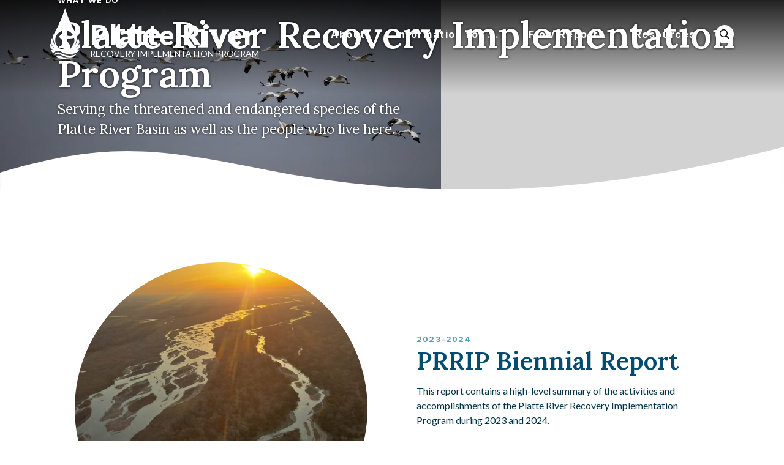

--- FILE ---
content_type: text/html; charset=UTF-8
request_url: https://platteriverprogram.org/?field_document_category_ref_target_id=All&field_document_focus_area_ref_target_id=All&field_document_type_ref_target_id=All&field_document_species_ref_target_id=All&title=&items_per_page=20&page=26
body_size: 14911
content:


<!-- THEME DEBUG -->
<!-- THEME HOOK: 'html' -->
<!-- FILE NAME SUGGESTIONS:
   ▪️ html--front.html.twig
   ▪️ html--node--603.html.twig
   ▪️ html--node--%.html.twig
   ▪️ html--node.html.twig
   ✅ html.html.twig
-->
<!-- 💡 BEGIN CUSTOM TEMPLATE OUTPUT from 'themes/custom/platte/templates/layout/html.html.twig' -->

<!DOCTYPE html>
<html lang="en" dir="ltr" prefix="og: https://ogp.me/ns#" class="h-100">
  <head>
    <meta charset="utf-8" />
<link rel="canonical" href="https://platteriverprogram.org/" />
<link rel="shortlink" href="https://platteriverprogram.org/" />
<meta name="Generator" content="Drupal 11 (https://www.drupal.org)" />
<meta name="MobileOptimized" content="width" />
<meta name="HandheldFriendly" content="true" />
<meta name="viewport" content="width=device-width, initial-scale=1.0" />
<link rel="icon" href="/themes/custom/platte/images/small_logo.png" type="image/png" />

    <title>Platte River Recovery Implementation Program | Platte River Recovery Implementation Program</title>
    <link rel="stylesheet" media="all" href="/core/themes/stable9/css/system/components/align.module.css?t9ca5c" />
<link rel="stylesheet" media="all" href="/core/themes/stable9/css/system/components/container-inline.module.css?t9ca5c" />
<link rel="stylesheet" media="all" href="/core/themes/stable9/css/system/components/clearfix.module.css?t9ca5c" />
<link rel="stylesheet" media="all" href="/core/themes/stable9/css/system/components/hidden.module.css?t9ca5c" />
<link rel="stylesheet" media="all" href="/core/themes/stable9/css/system/components/js.module.css?t9ca5c" />
<link rel="stylesheet" media="all" href="/core/themes/stable9/css/views/views.module.css?t9ca5c" />
<link rel="stylesheet" media="all" href="https://use.fontawesome.com/releases/v6.4.2/css/all.css" />
<link rel="stylesheet" media="all" href="https://use.fontawesome.com/releases/v6.4.2/css/v4-shims.css" />
<link rel="stylesheet" media="all" href="/modules/contrib/paragraphs/css/paragraphs.unpublished.css?t9ca5c" />
<link rel="stylesheet" media="all" href="/modules/custom/prrip_banner/css/default_banner.css?t9ca5c" />
<link rel="stylesheet" media="all" href="/modules/contrib/tb_megamenu/dist/base.css?t9ca5c" />
<link rel="stylesheet" media="all" href="/modules/contrib/tb_megamenu/dist/styles.css?t9ca5c" />
<link rel="stylesheet" media="all" href="/core/themes/stable9/css/core/assets/vendor/normalize-css/normalize.css?t9ca5c" />
<link rel="stylesheet" media="all" href="/themes/contrib/bootstrap5/css/components/action-links.css?t9ca5c" />
<link rel="stylesheet" media="all" href="/themes/contrib/bootstrap5/css/components/breadcrumb.css?t9ca5c" />
<link rel="stylesheet" media="all" href="/themes/contrib/bootstrap5/css/components/container-inline.css?t9ca5c" />
<link rel="stylesheet" media="all" href="/themes/contrib/bootstrap5/css/components/details.css?t9ca5c" />
<link rel="stylesheet" media="all" href="/themes/contrib/bootstrap5/css/components/exposed-filters.css?t9ca5c" />
<link rel="stylesheet" media="all" href="/themes/contrib/bootstrap5/css/components/field.css?t9ca5c" />
<link rel="stylesheet" media="all" href="/themes/contrib/bootstrap5/css/components/form.css?t9ca5c" />
<link rel="stylesheet" media="all" href="/themes/contrib/bootstrap5/css/components/icons.css?t9ca5c" />
<link rel="stylesheet" media="all" href="/themes/contrib/bootstrap5/css/components/inline-form.css?t9ca5c" />
<link rel="stylesheet" media="all" href="/themes/contrib/bootstrap5/css/components/item-list.css?t9ca5c" />
<link rel="stylesheet" media="all" href="/themes/contrib/bootstrap5/css/components/links.css?t9ca5c" />
<link rel="stylesheet" media="all" href="/themes/contrib/bootstrap5/css/components/menu.css?t9ca5c" />
<link rel="stylesheet" media="all" href="/themes/contrib/bootstrap5/css/components/more-link.css?t9ca5c" />
<link rel="stylesheet" media="all" href="/themes/contrib/bootstrap5/css/components/pager.css?t9ca5c" />
<link rel="stylesheet" media="all" href="/themes/contrib/bootstrap5/css/components/tabledrag.css?t9ca5c" />
<link rel="stylesheet" media="all" href="/themes/contrib/bootstrap5/css/components/tableselect.css?t9ca5c" />
<link rel="stylesheet" media="all" href="/themes/contrib/bootstrap5/css/components/tablesort.css?t9ca5c" />
<link rel="stylesheet" media="all" href="/themes/contrib/bootstrap5/css/components/textarea.css?t9ca5c" />
<link rel="stylesheet" media="all" href="/themes/contrib/bootstrap5/css/components/ui-dialog.css?t9ca5c" />
<link rel="stylesheet" media="all" href="/themes/contrib/bootstrap5/css/components/messages.css?t9ca5c" />
<link rel="stylesheet" media="all" href="/themes/contrib/bootstrap5/css/components/node.css?t9ca5c" />
<link rel="stylesheet" media="all" href="/themes/custom/platte/components/fontawesome-pro/css/all.css?t9ca5c" />
<link rel="stylesheet" media="all" href="/themes/custom/platte/css/style.css?t9ca5c" />
<link rel="stylesheet" media="all" href="//fonts.googleapis.com/css2?family=Inter:ital,opsz,wght@0,14..32,100..900;1,14..32,100..900&amp;family=Lato:ital,wght@0,100;0,300;0,400;0,700;0,900;1,100;1,300;1,400;1,700;1,900&amp;family=Lora:ital,wght@0,400..700;1,400..700&amp;display=swap&quot;" />

    

    <link rel="preconnect" href="https://fonts.googleapis.com">
    <link rel="preconnect" href="https://fonts.gstatic.com" crossorigin>
    <link href="https://fonts.googleapis.com/css2?family=Besley:wght@400..900&display=swap" rel="stylesheet">
        <link rel="stylesheet" href="https://use.typekit.net/sbk6qpz.css">
  </head>
  <body class="path-frontpage page-node-type-page   d-flex flex-column h-100">
        <div class="visually-hidden-focusable skip-link p-3 container">
      <a href="#main-content" class="p-2">
        Skip to main content
      </a>
    </div>
    
    

<!-- THEME DEBUG -->
<!-- THEME HOOK: 'off_canvas_page_wrapper' -->
<!-- BEGIN OUTPUT from 'themes/contrib/bootstrap5/templates/content/off-canvas-page-wrapper.html.twig' -->
  <div class="dialog-off-canvas-main-canvas d-flex flex-column h-100" data-off-canvas-main-canvas>
    

<!-- THEME DEBUG -->
<!-- THEME HOOK: 'page' -->
<!-- FILE NAME SUGGESTIONS:
   ▪️ page--front.html.twig
   ▪️ page--node--603.html.twig
   ▪️ page--node--%.html.twig
   ▪️ page--node.html.twig
   ✅ page.html.twig
-->
<!-- 💡 BEGIN CUSTOM TEMPLATE OUTPUT from 'themes/custom/platte/templates/layout/page.html.twig' -->


<header role="banner" class="has-banner">
  

    <nav class="navbar navbar-expand-lg   ">
    <div class="container d-flex">
      

<!-- THEME DEBUG -->
<!-- THEME HOOK: 'region' -->
<!-- FILE NAME SUGGESTIONS:
   ▪️ region--nav-branding.html.twig
   ✅ region.html.twig
-->
<!-- BEGIN OUTPUT from 'themes/contrib/bootstrap5/templates/layout/region.html.twig' -->
  <div class="region region-nav-branding">
    

<!-- THEME DEBUG -->
<!-- THEME HOOK: 'block' -->
<!-- FILE NAME SUGGESTIONS:
   ▪️ block--platte-branding.html.twig
   ✅ block--system-branding-block.html.twig
   ▪️ block--system.html.twig
   ▪️ block.html.twig
-->
<!-- 💡 BEGIN CUSTOM TEMPLATE OUTPUT from 'themes/custom/platte/templates/block/block--system-branding-block.html.twig' -->
<div id="block-platte-branding" class="settings-tray-editable block block-system block-system-branding-block" data-drupal-settingstray="editable">
  
    
  <div class="navbar-brand d-flex align-items-center">

    <a href="/" title="Home" rel="home" class="site-logo d-block">
    <img src="/themes/custom/platte/images/logo.svg" alt="Home" fetchpriority="high" />
  </a>
  
  <div>
        <a href="/" title="Home" rel="home" class="site-title">
      <span class="top">Platte River</span>
      <span class="bottom">Recovery Implementation Program</span>
    </a>
    
      </div>
</div>
</div>

<!-- END CUSTOM TEMPLATE OUTPUT from 'themes/custom/platte/templates/block/block--system-branding-block.html.twig' -->


  </div>

<!-- END OUTPUT from 'themes/contrib/bootstrap5/templates/layout/region.html.twig' -->



              <button class="navbar-toggler collapsed" type="button" data-bs-toggle="collapse"
                data-bs-target="#navbarSupportedContent" aria-controls="navbarSupportedContent"
                aria-expanded="false" aria-label="Toggle navigation">
          <span class="navbar-toggler-icon"></span>
        </button>

        <div class="collapse navbar-collapse justify-content-md-end" id="navbarSupportedContent">
          

<!-- THEME DEBUG -->
<!-- THEME HOOK: 'region' -->
<!-- FILE NAME SUGGESTIONS:
   ▪️ region--nav-main.html.twig
   ✅ region.html.twig
-->
<!-- BEGIN OUTPUT from 'themes/contrib/bootstrap5/templates/layout/region.html.twig' -->
  <div class="region region-nav-main">
    

<!-- THEME DEBUG -->
<!-- THEME HOOK: 'block' -->
<!-- FILE NAME SUGGESTIONS:
   ▪️ block--platte-mainnavigation.html.twig
   ▪️ block--tb-megamenu-menu-block--main.html.twig
   ▪️ block--tb-megamenu-menu-block.html.twig
   ▪️ block--tb-megamenu.html.twig
   ✅ block.html.twig
-->
<!-- BEGIN OUTPUT from 'themes/contrib/bootstrap5/templates/block/block.html.twig' -->
<div id="block-platte-mainnavigation" class="settings-tray-editable block block-tb-megamenu block-tb-megamenu-menu-blockmain" data-drupal-settingstray="editable">
  
    
      

<!-- THEME DEBUG -->
<!-- THEME HOOK: 'tb_megamenu' -->
<!-- BEGIN OUTPUT from 'modules/contrib/tb_megamenu/templates/tb-megamenu.html.twig' -->
<nav  class="tbm tbm-main tbm-no-arrows" id="8f833681-a456-437d-8366-b601ebee2015" data-breakpoint="991" aria-label="main navigation">
      <button class="tbm-button" type="button" aria-label="Toggle Menu Button">
      <span class="tbm-button-container">
        <span></span>
        <span></span>
        <span></span>
        <span></span>
      </span>
    </button>
    <div class="tbm-collapse ">
    

<!-- THEME DEBUG -->
<!-- THEME HOOK: 'tb_megamenu_nav' -->
<!-- BEGIN OUTPUT from 'modules/contrib/tb_megamenu/templates/tb-megamenu-nav.html.twig' -->
<ul  class="tbm-nav level-0 items-4" >
      

<!-- THEME DEBUG -->
<!-- THEME HOOK: 'tb_megamenu_item' -->
<!-- BEGIN OUTPUT from 'modules/contrib/tb_megamenu/templates/tb-megamenu-item.html.twig' -->
  <li  class="tbm-item level-1 tbm-item--has-dropdown" aria-level="1" >
      <div class="tbm-link-container">
            <a href="/about/program-components"  class="tbm-link level-1 tbm-toggle" aria-expanded="false">
                About
          </a>
                <button class="tbm-submenu-toggle"><span class="visually-hidden">Toggle submenu</span></button>
          </div>
    

<!-- THEME DEBUG -->
<!-- THEME HOOK: 'tb_megamenu_submenu' -->
<!-- BEGIN OUTPUT from 'modules/contrib/tb_megamenu/templates/tb-megamenu-submenu.html.twig' -->
<div  class="tbm-submenu tbm-item-child">
      

<!-- THEME DEBUG -->
<!-- THEME HOOK: 'tb_megamenu_row' -->
<!-- BEGIN OUTPUT from 'modules/contrib/tb_megamenu/templates/tb-megamenu-row.html.twig' -->
<div  class="tbm-row">
      

<!-- THEME DEBUG -->
<!-- THEME HOOK: 'tb_megamenu_column' -->
<!-- BEGIN OUTPUT from 'modules/contrib/tb_megamenu/templates/tb-megamenu-column.html.twig' -->
<div  class="tbm-column span4">
  <div class="tbm-column-inner">
               

<!-- THEME DEBUG -->
<!-- THEME HOOK: 'tb_megamenu_subnav' -->
<!-- BEGIN OUTPUT from 'modules/contrib/tb_megamenu/templates/tb-megamenu-subnav.html.twig' -->
<ul  class="tbm-subnav level-1 items-3">
      

<!-- THEME DEBUG -->
<!-- THEME HOOK: 'tb_megamenu_item' -->
<!-- BEGIN OUTPUT from 'modules/contrib/tb_megamenu/templates/tb-megamenu-item.html.twig' -->
  <li  class="tbm-item level-2 tbm-group" aria-level="2" >
      <div class="tbm-link-container">
            <a href="/about/program-details"  class="tbm-link level-2 tbm-group-title" aria-expanded="false">
                Program Information
          </a>
            </div>
    

<!-- THEME DEBUG -->
<!-- THEME HOOK: 'tb_megamenu_submenu' -->
<!-- BEGIN OUTPUT from 'modules/contrib/tb_megamenu/templates/tb-megamenu-submenu.html.twig' -->
<div  class="tbm-group-container tbm-item-child">
      

<!-- THEME DEBUG -->
<!-- THEME HOOK: 'tb_megamenu_row' -->
<!-- BEGIN OUTPUT from 'modules/contrib/tb_megamenu/templates/tb-megamenu-row.html.twig' -->
<div  class="tbm-row">
      

<!-- THEME DEBUG -->
<!-- THEME HOOK: 'tb_megamenu_column' -->
<!-- BEGIN OUTPUT from 'modules/contrib/tb_megamenu/templates/tb-megamenu-column.html.twig' -->
<div  class="tbm-column span12">
  <div class="tbm-column-inner">
               

<!-- THEME DEBUG -->
<!-- THEME HOOK: 'tb_megamenu_subnav' -->
<!-- BEGIN OUTPUT from 'modules/contrib/tb_megamenu/templates/tb-megamenu-subnav.html.twig' -->
<ul  class="tbm-subnav level-2 items-3">
      

<!-- THEME DEBUG -->
<!-- THEME HOOK: 'tb_megamenu_item' -->
<!-- BEGIN OUTPUT from 'modules/contrib/tb_megamenu/templates/tb-megamenu-item.html.twig' -->
  <li  class="tbm-item level-3" aria-level="3" >
      <div class="tbm-link-container">
            <a href="/committees"  class="tbm-link level-3">
                Committees and Work Groups
          </a>
            </div>
    
</li>

<!-- END OUTPUT from 'modules/contrib/tb_megamenu/templates/tb-megamenu-item.html.twig' -->


      

<!-- THEME DEBUG -->
<!-- THEME HOOK: 'tb_megamenu_item' -->
<!-- BEGIN OUTPUT from 'modules/contrib/tb_megamenu/templates/tb-megamenu-item.html.twig' -->
  <li  class="tbm-item level-3" aria-level="3" >
      <div class="tbm-link-container">
            <a href="/map"  class="tbm-link level-3">
                Program Area Map
          </a>
            </div>
    
</li>

<!-- END OUTPUT from 'modules/contrib/tb_megamenu/templates/tb-megamenu-item.html.twig' -->


      

<!-- THEME DEBUG -->
<!-- THEME HOOK: 'tb_megamenu_item' -->
<!-- BEGIN OUTPUT from 'modules/contrib/tb_megamenu/templates/tb-megamenu-item.html.twig' -->
  <li  class="tbm-item level-3" aria-level="3" >
      <div class="tbm-link-container">
            <a href="/contacts"  class="tbm-link level-3">
                Contacts
          </a>
            </div>
    
</li>

<!-- END OUTPUT from 'modules/contrib/tb_megamenu/templates/tb-megamenu-item.html.twig' -->


  </ul>

<!-- END OUTPUT from 'modules/contrib/tb_megamenu/templates/tb-megamenu-subnav.html.twig' -->


      </div>
</div>

<!-- END OUTPUT from 'modules/contrib/tb_megamenu/templates/tb-megamenu-column.html.twig' -->


  </div>

<!-- END OUTPUT from 'modules/contrib/tb_megamenu/templates/tb-megamenu-row.html.twig' -->


  </div>

<!-- END OUTPUT from 'modules/contrib/tb_megamenu/templates/tb-megamenu-submenu.html.twig' -->


</li>

<!-- END OUTPUT from 'modules/contrib/tb_megamenu/templates/tb-megamenu-item.html.twig' -->


      

<!-- THEME DEBUG -->
<!-- THEME HOOK: 'tb_megamenu_item' -->
<!-- BEGIN OUTPUT from 'modules/contrib/tb_megamenu/templates/tb-megamenu-item.html.twig' -->
  <li  class="tbm-item level-2 tbm-group" aria-level="2" >
      <div class="tbm-link-container">
            <a href="/about/program-components"  class="tbm-link level-2 tbm-group-title" aria-expanded="false">
                Program Components
          </a>
            </div>
    

<!-- THEME DEBUG -->
<!-- THEME HOOK: 'tb_megamenu_submenu' -->
<!-- BEGIN OUTPUT from 'modules/contrib/tb_megamenu/templates/tb-megamenu-submenu.html.twig' -->
<div  class="tbm-group-container tbm-item-child">
      

<!-- THEME DEBUG -->
<!-- THEME HOOK: 'tb_megamenu_row' -->
<!-- BEGIN OUTPUT from 'modules/contrib/tb_megamenu/templates/tb-megamenu-row.html.twig' -->
<div  class="tbm-row">
      

<!-- THEME DEBUG -->
<!-- THEME HOOK: 'tb_megamenu_column' -->
<!-- BEGIN OUTPUT from 'modules/contrib/tb_megamenu/templates/tb-megamenu-column.html.twig' -->
<div  class="tbm-column span12">
  <div class="tbm-column-inner">
               

<!-- THEME DEBUG -->
<!-- THEME HOOK: 'tb_megamenu_subnav' -->
<!-- BEGIN OUTPUT from 'modules/contrib/tb_megamenu/templates/tb-megamenu-subnav.html.twig' -->
<ul  class="tbm-subnav level-2 items-3">
      

<!-- THEME DEBUG -->
<!-- THEME HOOK: 'tb_megamenu_item' -->
<!-- BEGIN OUTPUT from 'modules/contrib/tb_megamenu/templates/tb-megamenu-item.html.twig' -->
  <li  class="tbm-item level-3" aria-level="3" >
      <div class="tbm-link-container">
            <a href="/about/water-plan"  class="tbm-link level-3">
                Water Plan
          </a>
            </div>
    
</li>

<!-- END OUTPUT from 'modules/contrib/tb_megamenu/templates/tb-megamenu-item.html.twig' -->


      

<!-- THEME DEBUG -->
<!-- THEME HOOK: 'tb_megamenu_item' -->
<!-- BEGIN OUTPUT from 'modules/contrib/tb_megamenu/templates/tb-megamenu-item.html.twig' -->
  <li  class="tbm-item level-3" aria-level="3" >
      <div class="tbm-link-container">
            <a href="/about/land-plan"  class="tbm-link level-3">
                Land Plan
          </a>
            </div>
    
</li>

<!-- END OUTPUT from 'modules/contrib/tb_megamenu/templates/tb-megamenu-item.html.twig' -->


      

<!-- THEME DEBUG -->
<!-- THEME HOOK: 'tb_megamenu_item' -->
<!-- BEGIN OUTPUT from 'modules/contrib/tb_megamenu/templates/tb-megamenu-item.html.twig' -->
  <li  class="tbm-item level-3" aria-level="3" >
      <div class="tbm-link-container">
            <a href="/about/adaptive-management"  class="tbm-link level-3">
                Adaptive Management Plan
          </a>
            </div>
    
</li>

<!-- END OUTPUT from 'modules/contrib/tb_megamenu/templates/tb-megamenu-item.html.twig' -->


  </ul>

<!-- END OUTPUT from 'modules/contrib/tb_megamenu/templates/tb-megamenu-subnav.html.twig' -->


      </div>
</div>

<!-- END OUTPUT from 'modules/contrib/tb_megamenu/templates/tb-megamenu-column.html.twig' -->


  </div>

<!-- END OUTPUT from 'modules/contrib/tb_megamenu/templates/tb-megamenu-row.html.twig' -->


  </div>

<!-- END OUTPUT from 'modules/contrib/tb_megamenu/templates/tb-megamenu-submenu.html.twig' -->


</li>

<!-- END OUTPUT from 'modules/contrib/tb_megamenu/templates/tb-megamenu-item.html.twig' -->


      

<!-- THEME DEBUG -->
<!-- THEME HOOK: 'tb_megamenu_item' -->
<!-- BEGIN OUTPUT from 'modules/contrib/tb_megamenu/templates/tb-megamenu-item.html.twig' -->
  <li  class="tbm-item level-2 tbm-group" aria-level="2" >
      <div class="tbm-link-container">
            <a href="/target-species"  class="tbm-link level-2 tbm-group-title" aria-expanded="false">
                Target Species
          </a>
            </div>
    

<!-- THEME DEBUG -->
<!-- THEME HOOK: 'tb_megamenu_submenu' -->
<!-- BEGIN OUTPUT from 'modules/contrib/tb_megamenu/templates/tb-megamenu-submenu.html.twig' -->
<div  class="tbm-group-container tbm-item-child">
      

<!-- THEME DEBUG -->
<!-- THEME HOOK: 'tb_megamenu_row' -->
<!-- BEGIN OUTPUT from 'modules/contrib/tb_megamenu/templates/tb-megamenu-row.html.twig' -->
<div  class="tbm-row">
      

<!-- THEME DEBUG -->
<!-- THEME HOOK: 'tb_megamenu_column' -->
<!-- BEGIN OUTPUT from 'modules/contrib/tb_megamenu/templates/tb-megamenu-column.html.twig' -->
<div  class="tbm-column span12">
  <div class="tbm-column-inner">
               

<!-- THEME DEBUG -->
<!-- THEME HOOK: 'tb_megamenu_subnav' -->
<!-- BEGIN OUTPUT from 'modules/contrib/tb_megamenu/templates/tb-megamenu-subnav.html.twig' -->
<ul  class="tbm-subnav level-2 items-4">
      

<!-- THEME DEBUG -->
<!-- THEME HOOK: 'tb_megamenu_item' -->
<!-- BEGIN OUTPUT from 'modules/contrib/tb_megamenu/templates/tb-megamenu-item.html.twig' -->
  <li  class="tbm-item level-3" aria-level="3" >
      <div class="tbm-link-container">
            <a href="/target-species/interior-least-tern"  class="tbm-link level-3">
                Interior Least Tern
          </a>
            </div>
    
</li>

<!-- END OUTPUT from 'modules/contrib/tb_megamenu/templates/tb-megamenu-item.html.twig' -->


      

<!-- THEME DEBUG -->
<!-- THEME HOOK: 'tb_megamenu_item' -->
<!-- BEGIN OUTPUT from 'modules/contrib/tb_megamenu/templates/tb-megamenu-item.html.twig' -->
  <li  class="tbm-item level-3" aria-level="3" >
      <div class="tbm-link-container">
            <a href="/target-species/pallid-sturgeon"  class="tbm-link level-3">
                Pallid Sturgeon
          </a>
            </div>
    
</li>

<!-- END OUTPUT from 'modules/contrib/tb_megamenu/templates/tb-megamenu-item.html.twig' -->


      

<!-- THEME DEBUG -->
<!-- THEME HOOK: 'tb_megamenu_item' -->
<!-- BEGIN OUTPUT from 'modules/contrib/tb_megamenu/templates/tb-megamenu-item.html.twig' -->
  <li  class="tbm-item level-3" aria-level="3" >
      <div class="tbm-link-container">
            <a href="/target-species/piping-plover"  class="tbm-link level-3">
                Piping Plover
          </a>
            </div>
    
</li>

<!-- END OUTPUT from 'modules/contrib/tb_megamenu/templates/tb-megamenu-item.html.twig' -->


      

<!-- THEME DEBUG -->
<!-- THEME HOOK: 'tb_megamenu_item' -->
<!-- BEGIN OUTPUT from 'modules/contrib/tb_megamenu/templates/tb-megamenu-item.html.twig' -->
  <li  class="tbm-item level-3" aria-level="3" >
      <div class="tbm-link-container">
            <a href="/target-species/whooping-crane"  class="tbm-link level-3">
                Whooping Crane
          </a>
            </div>
    
</li>

<!-- END OUTPUT from 'modules/contrib/tb_megamenu/templates/tb-megamenu-item.html.twig' -->


  </ul>

<!-- END OUTPUT from 'modules/contrib/tb_megamenu/templates/tb-megamenu-subnav.html.twig' -->


      </div>
</div>

<!-- END OUTPUT from 'modules/contrib/tb_megamenu/templates/tb-megamenu-column.html.twig' -->


  </div>

<!-- END OUTPUT from 'modules/contrib/tb_megamenu/templates/tb-megamenu-row.html.twig' -->


  </div>

<!-- END OUTPUT from 'modules/contrib/tb_megamenu/templates/tb-megamenu-submenu.html.twig' -->


</li>

<!-- END OUTPUT from 'modules/contrib/tb_megamenu/templates/tb-megamenu-item.html.twig' -->


  </ul>

<!-- END OUTPUT from 'modules/contrib/tb_megamenu/templates/tb-megamenu-subnav.html.twig' -->


      </div>
</div>

<!-- END OUTPUT from 'modules/contrib/tb_megamenu/templates/tb-megamenu-column.html.twig' -->


      

<!-- THEME DEBUG -->
<!-- THEME HOOK: 'tb_megamenu_column' -->
<!-- BEGIN OUTPUT from 'modules/contrib/tb_megamenu/templates/tb-megamenu-column.html.twig' -->
<div  class="tbm-column span8">
  <div class="tbm-column-inner">
               

<!-- THEME DEBUG -->
<!-- THEME HOOK: 'tb_megamenu_block' -->
<!-- BEGIN OUTPUT from 'modules/contrib/tb_megamenu/templates/tb-megamenu-block.html.twig' -->
  <div  class="tbm-block">
    <div class="block-inner">
      

<!-- THEME DEBUG -->
<!-- THEME HOOK: 'block' -->
<!-- FILE NAME SUGGESTIONS:
   ▪️ block--views-block--target-species-mega-menu-target-species.html.twig
   ▪️ block--views-block.html.twig
   ▪️ block--views.html.twig
   ✅ block.html.twig
-->
<!-- INVALID FILE NAME SUGGESTIONS:
   See https://api.drupal.org/api/drupal/core!lib!Drupal!Core!Render!theme.api.php/function/hook_theme_suggestions_alter
   block__views_block:target_species_mega_menu-target_species
-->
<!-- BEGIN OUTPUT from 'themes/contrib/bootstrap5/templates/block/block.html.twig' -->
<div id="block-views-blocktarget-species-mega-menu-target-species" class="block block-views block-views-blocktarget-species-mega-menu-target-species">
  
    
      

<!-- THEME DEBUG -->
<!-- THEME HOOK: 'container' -->
<!-- BEGIN OUTPUT from 'themes/contrib/bootstrap5/templates/form/container.html.twig' -->
<div class="views-element-container">

<!-- THEME DEBUG -->
<!-- THEME HOOK: 'views_view' -->
<!-- BEGIN OUTPUT from 'themes/contrib/bootstrap5/templates/views/views-view.html.twig' -->
<div class="view view-target-species-mega-menu view-id-target_species_mega_menu view-display-id-target_species js-view-dom-id-61684fcf21cf32e52ae52cbb0debed3e302885c78abc3e0a99afd1d3997bab04">
  
    
      
      <div class="view-content">
      

<!-- THEME DEBUG -->
<!-- THEME HOOK: 'views_view_unformatted' -->
<!-- BEGIN OUTPUT from 'themes/contrib/bootstrap5/templates/views/views-view-unformatted.html.twig' -->
    <div class="views-row">

<!-- THEME DEBUG -->
<!-- THEME HOOK: 'views_view_fields' -->
<!-- BEGIN OUTPUT from 'core/themes/stable9/templates/views/views-view-fields.html.twig' -->
<div class="views-field views-field-field-rep-image"><div class="field-content">

<!-- THEME DEBUG -->
<!-- THEME HOOK: 'views_view_field' -->
<!-- BEGIN OUTPUT from 'core/themes/stable9/templates/views/views-view-field.html.twig' -->


<!-- THEME DEBUG -->
<!-- THEME HOOK: 'image_formatter' -->
<!-- BEGIN OUTPUT from 'themes/contrib/bootstrap5/templates/field/image-formatter.html.twig' -->
  <a href="/target-species/whooping-crane" hreflang="en">

<!-- THEME DEBUG -->
<!-- THEME HOOK: 'image_style' -->
<!-- BEGIN OUTPUT from 'themes/contrib/bootstrap5/templates/field/image-style.html.twig' -->


<!-- THEME DEBUG -->
<!-- THEME HOOK: 'image' -->
<!-- BEGIN OUTPUT from 'themes/contrib/bootstrap5/templates/field/image.html.twig' -->
<img loading="lazy" src="/sites/default/files/styles/vertical_target_species/public/2025-11/crane_1.jpg?h=612b2d57&amp;itok=sLxgZhzN" width="150" height="300" alt="Image of a whooping crane" class="img-fluid image-style-vertical-target-species" />

<!-- END OUTPUT from 'themes/contrib/bootstrap5/templates/field/image.html.twig' -->



<!-- END OUTPUT from 'themes/contrib/bootstrap5/templates/field/image-style.html.twig' -->

</a>

<!-- END OUTPUT from 'themes/contrib/bootstrap5/templates/field/image-formatter.html.twig' -->


<!-- END OUTPUT from 'core/themes/stable9/templates/views/views-view-field.html.twig' -->

</div></div>
<!-- END OUTPUT from 'core/themes/stable9/templates/views/views-view-fields.html.twig' -->

</div>
    <div class="views-row">

<!-- THEME DEBUG -->
<!-- THEME HOOK: 'views_view_fields' -->
<!-- BEGIN OUTPUT from 'core/themes/stable9/templates/views/views-view-fields.html.twig' -->
<div class="views-field views-field-field-rep-image"><div class="field-content">

<!-- THEME DEBUG -->
<!-- THEME HOOK: 'views_view_field' -->
<!-- BEGIN OUTPUT from 'core/themes/stable9/templates/views/views-view-field.html.twig' -->


<!-- THEME DEBUG -->
<!-- THEME HOOK: 'image_formatter' -->
<!-- BEGIN OUTPUT from 'themes/contrib/bootstrap5/templates/field/image-formatter.html.twig' -->
  <a href="/target-species/piping-plover" hreflang="en">

<!-- THEME DEBUG -->
<!-- THEME HOOK: 'image_style' -->
<!-- BEGIN OUTPUT from 'themes/contrib/bootstrap5/templates/field/image-style.html.twig' -->


<!-- THEME DEBUG -->
<!-- THEME HOOK: 'image' -->
<!-- BEGIN OUTPUT from 'themes/contrib/bootstrap5/templates/field/image.html.twig' -->
<img loading="lazy" src="/sites/default/files/styles/vertical_target_species/public/2025-11/plover_1.jpg?h=c34a44ab&amp;itok=NA4VPQM_" width="150" height="300" alt="Piping Plover" class="img-fluid image-style-vertical-target-species" />

<!-- END OUTPUT from 'themes/contrib/bootstrap5/templates/field/image.html.twig' -->



<!-- END OUTPUT from 'themes/contrib/bootstrap5/templates/field/image-style.html.twig' -->

</a>

<!-- END OUTPUT from 'themes/contrib/bootstrap5/templates/field/image-formatter.html.twig' -->


<!-- END OUTPUT from 'core/themes/stable9/templates/views/views-view-field.html.twig' -->

</div></div>
<!-- END OUTPUT from 'core/themes/stable9/templates/views/views-view-fields.html.twig' -->

</div>
    <div class="views-row">

<!-- THEME DEBUG -->
<!-- THEME HOOK: 'views_view_fields' -->
<!-- BEGIN OUTPUT from 'core/themes/stable9/templates/views/views-view-fields.html.twig' -->
<div class="views-field views-field-field-rep-image"><div class="field-content">

<!-- THEME DEBUG -->
<!-- THEME HOOK: 'views_view_field' -->
<!-- BEGIN OUTPUT from 'core/themes/stable9/templates/views/views-view-field.html.twig' -->


<!-- THEME DEBUG -->
<!-- THEME HOOK: 'image_formatter' -->
<!-- BEGIN OUTPUT from 'themes/contrib/bootstrap5/templates/field/image-formatter.html.twig' -->
  <a href="/target-species/pallid-sturgeon" hreflang="en">

<!-- THEME DEBUG -->
<!-- THEME HOOK: 'image_style' -->
<!-- BEGIN OUTPUT from 'themes/contrib/bootstrap5/templates/field/image-style.html.twig' -->


<!-- THEME DEBUG -->
<!-- THEME HOOK: 'image' -->
<!-- BEGIN OUTPUT from 'themes/contrib/bootstrap5/templates/field/image.html.twig' -->
<img loading="lazy" src="/sites/default/files/styles/vertical_target_species/public/2025-12/pallidsturgeondetail.jpeg?h=2a479378&amp;itok=IJGYZAFp" width="150" height="300" alt="Detail of a pallid sturgeon head above water" class="img-fluid image-style-vertical-target-species" />

<!-- END OUTPUT from 'themes/contrib/bootstrap5/templates/field/image.html.twig' -->



<!-- END OUTPUT from 'themes/contrib/bootstrap5/templates/field/image-style.html.twig' -->

</a>

<!-- END OUTPUT from 'themes/contrib/bootstrap5/templates/field/image-formatter.html.twig' -->


<!-- END OUTPUT from 'core/themes/stable9/templates/views/views-view-field.html.twig' -->

</div></div>
<!-- END OUTPUT from 'core/themes/stable9/templates/views/views-view-fields.html.twig' -->

</div>
    <div class="views-row">

<!-- THEME DEBUG -->
<!-- THEME HOOK: 'views_view_fields' -->
<!-- BEGIN OUTPUT from 'core/themes/stable9/templates/views/views-view-fields.html.twig' -->
<div class="views-field views-field-field-rep-image"><div class="field-content">

<!-- THEME DEBUG -->
<!-- THEME HOOK: 'views_view_field' -->
<!-- BEGIN OUTPUT from 'core/themes/stable9/templates/views/views-view-field.html.twig' -->


<!-- THEME DEBUG -->
<!-- THEME HOOK: 'image_formatter' -->
<!-- BEGIN OUTPUT from 'themes/contrib/bootstrap5/templates/field/image-formatter.html.twig' -->
  <a href="/target-species/interior-least-tern" hreflang="en">

<!-- THEME DEBUG -->
<!-- THEME HOOK: 'image_style' -->
<!-- BEGIN OUTPUT from 'themes/contrib/bootstrap5/templates/field/image-style.html.twig' -->


<!-- THEME DEBUG -->
<!-- THEME HOOK: 'image' -->
<!-- BEGIN OUTPUT from 'themes/contrib/bootstrap5/templates/field/image.html.twig' -->
<img loading="lazy" src="/sites/default/files/styles/vertical_target_species/public/2025-11/tern_1.jpg?h=a6cc2d43&amp;itok=La8K810B" width="150" height="300" alt="Image of Interior Least Tern" class="img-fluid image-style-vertical-target-species" />

<!-- END OUTPUT from 'themes/contrib/bootstrap5/templates/field/image.html.twig' -->



<!-- END OUTPUT from 'themes/contrib/bootstrap5/templates/field/image-style.html.twig' -->

</a>

<!-- END OUTPUT from 'themes/contrib/bootstrap5/templates/field/image-formatter.html.twig' -->


<!-- END OUTPUT from 'core/themes/stable9/templates/views/views-view-field.html.twig' -->

</div></div>
<!-- END OUTPUT from 'core/themes/stable9/templates/views/views-view-fields.html.twig' -->

</div>

<!-- END OUTPUT from 'themes/contrib/bootstrap5/templates/views/views-view-unformatted.html.twig' -->


    </div>
  
            <div class="view-footer">
      <h3>Target Species</h3>
<p>
A primary focus of the Program is enhancing, restoring and protecting habitat lands for <a href="/target-species/interior-least-tern">Interior Least Terns</a>, <a href="/target-species/pallid-sturgeon">Pallid Sturgeons</a>, <a href="/target-species/piping-plover">Piping Plovers</a>, and <a href="/target-species/whooping-crane">Whooping Cranes</a>.
</p>
    </div>
    </div>

<!-- END OUTPUT from 'themes/contrib/bootstrap5/templates/views/views-view.html.twig' -->

</div>

<!-- END OUTPUT from 'themes/contrib/bootstrap5/templates/form/container.html.twig' -->


  </div>

<!-- END OUTPUT from 'themes/contrib/bootstrap5/templates/block/block.html.twig' -->


    </div>
  </div>

<!-- END OUTPUT from 'modules/contrib/tb_megamenu/templates/tb-megamenu-block.html.twig' -->


      </div>
</div>

<!-- END OUTPUT from 'modules/contrib/tb_megamenu/templates/tb-megamenu-column.html.twig' -->


  </div>

<!-- END OUTPUT from 'modules/contrib/tb_megamenu/templates/tb-megamenu-row.html.twig' -->


  </div>

<!-- END OUTPUT from 'modules/contrib/tb_megamenu/templates/tb-megamenu-submenu.html.twig' -->


</li>

<!-- END OUTPUT from 'modules/contrib/tb_megamenu/templates/tb-megamenu-item.html.twig' -->


      

<!-- THEME DEBUG -->
<!-- THEME HOOK: 'tb_megamenu_item' -->
<!-- BEGIN OUTPUT from 'modules/contrib/tb_megamenu/templates/tb-megamenu-item.html.twig' -->
  <li  class="tbm-item level-1 tbm-item--has-dropdown" aria-level="1" >
      <div class="tbm-link-container">
            <a href="/good-neighbors"  class="tbm-link level-1 tbm-toggle" aria-expanded="false">
                Information for ...
          </a>
                <button class="tbm-submenu-toggle"><span class="visually-hidden">Toggle submenu</span></button>
          </div>
    

<!-- THEME DEBUG -->
<!-- THEME HOOK: 'tb_megamenu_submenu' -->
<!-- BEGIN OUTPUT from 'modules/contrib/tb_megamenu/templates/tb-megamenu-submenu.html.twig' -->
<div  class="tbm-submenu tbm-item-child">
      

<!-- THEME DEBUG -->
<!-- THEME HOOK: 'tb_megamenu_row' -->
<!-- BEGIN OUTPUT from 'modules/contrib/tb_megamenu/templates/tb-megamenu-row.html.twig' -->
<div  class="tbm-row">
      

<!-- THEME DEBUG -->
<!-- THEME HOOK: 'tb_megamenu_column' -->
<!-- BEGIN OUTPUT from 'modules/contrib/tb_megamenu/templates/tb-megamenu-column.html.twig' -->
<div  class="tbm-column span4">
  <div class="tbm-column-inner">
               

<!-- THEME DEBUG -->
<!-- THEME HOOK: 'tb_megamenu_subnav' -->
<!-- BEGIN OUTPUT from 'modules/contrib/tb_megamenu/templates/tb-megamenu-subnav.html.twig' -->
<ul  class="tbm-subnav level-1 items-7">
      

<!-- THEME DEBUG -->
<!-- THEME HOOK: 'tb_megamenu_item' -->
<!-- BEGIN OUTPUT from 'modules/contrib/tb_megamenu/templates/tb-megamenu-item.html.twig' -->
  <li  class="tbm-item level-2" aria-level="2" >
      <div class="tbm-link-container">
            <a href="/good-neighbors"  class="tbm-link level-2">
                Our Neighbors
          </a>
            </div>
    
</li>

<!-- END OUTPUT from 'modules/contrib/tb_megamenu/templates/tb-megamenu-item.html.twig' -->


      

<!-- THEME DEBUG -->
<!-- THEME HOOK: 'tb_megamenu_item' -->
<!-- BEGIN OUTPUT from 'modules/contrib/tb_megamenu/templates/tb-megamenu-item.html.twig' -->
  <li  class="tbm-item level-2" aria-level="2" >
      <div class="tbm-link-container">
            <a href="/visitors"  class="tbm-link level-2">
                Central Platte Visitors
          </a>
            </div>
    
</li>

<!-- END OUTPUT from 'modules/contrib/tb_megamenu/templates/tb-megamenu-item.html.twig' -->


      

<!-- THEME DEBUG -->
<!-- THEME HOOK: 'tb_megamenu_item' -->
<!-- BEGIN OUTPUT from 'modules/contrib/tb_megamenu/templates/tb-megamenu-item.html.twig' -->
  <li  class="tbm-item level-2" aria-level="2" >
      <div class="tbm-link-container">
            <a href="/committees"  class="tbm-link level-2">
                Committee Members
          </a>
            </div>
    
</li>

<!-- END OUTPUT from 'modules/contrib/tb_megamenu/templates/tb-megamenu-item.html.twig' -->


      

<!-- THEME DEBUG -->
<!-- THEME HOOK: 'tb_megamenu_item' -->
<!-- BEGIN OUTPUT from 'modules/contrib/tb_megamenu/templates/tb-megamenu-item.html.twig' -->
  <li  class="tbm-item level-2" aria-level="2" >
      <div class="tbm-link-container">
            <a href="/contractors"  class="tbm-link level-2">
                Contractors
          </a>
            </div>
    
</li>

<!-- END OUTPUT from 'modules/contrib/tb_megamenu/templates/tb-megamenu-item.html.twig' -->


      

<!-- THEME DEBUG -->
<!-- THEME HOOK: 'tb_megamenu_item' -->
<!-- BEGIN OUTPUT from 'modules/contrib/tb_megamenu/templates/tb-megamenu-item.html.twig' -->
  <li  class="tbm-item level-2" aria-level="2" >
      <div class="tbm-link-container">
            <a href="/information-platte-river-basin-water-users"  class="tbm-link level-2">
                Platte Basin Water Users
          </a>
            </div>
    
</li>

<!-- END OUTPUT from 'modules/contrib/tb_megamenu/templates/tb-megamenu-item.html.twig' -->


      

<!-- THEME DEBUG -->
<!-- THEME HOOK: 'tb_megamenu_item' -->
<!-- BEGIN OUTPUT from 'modules/contrib/tb_megamenu/templates/tb-megamenu-item.html.twig' -->
  <li  class="tbm-item level-2" aria-level="2" >
      <div class="tbm-link-container">
            <a href="/policymakers"  class="tbm-link level-2">
                Policymakers / Legislators
          </a>
            </div>
    
</li>

<!-- END OUTPUT from 'modules/contrib/tb_megamenu/templates/tb-megamenu-item.html.twig' -->


      

<!-- THEME DEBUG -->
<!-- THEME HOOK: 'tb_megamenu_item' -->
<!-- BEGIN OUTPUT from 'modules/contrib/tb_megamenu/templates/tb-megamenu-item.html.twig' -->
  <li  class="tbm-item level-2" aria-level="2" >
      <div class="tbm-link-container">
            <a href="/scientists"  class="tbm-link level-2">
                Researchers / Scientists
          </a>
            </div>
    
</li>

<!-- END OUTPUT from 'modules/contrib/tb_megamenu/templates/tb-megamenu-item.html.twig' -->


  </ul>

<!-- END OUTPUT from 'modules/contrib/tb_megamenu/templates/tb-megamenu-subnav.html.twig' -->


      </div>
</div>

<!-- END OUTPUT from 'modules/contrib/tb_megamenu/templates/tb-megamenu-column.html.twig' -->


      

<!-- THEME DEBUG -->
<!-- THEME HOOK: 'tb_megamenu_column' -->
<!-- BEGIN OUTPUT from 'modules/contrib/tb_megamenu/templates/tb-megamenu-column.html.twig' -->
<div  class="tbm-column span8">
  <div class="tbm-column-inner">
               

<!-- THEME DEBUG -->
<!-- THEME HOOK: 'tb_megamenu_block' -->
<!-- BEGIN OUTPUT from 'modules/contrib/tb_megamenu/templates/tb-megamenu-block.html.twig' -->
  <div  class="tbm-block">
    <div class="block-inner">
      

<!-- THEME DEBUG -->
<!-- THEME HOOK: 'block' -->
<!-- FILE NAME SUGGESTIONS:
   ▪️ block--block-content--3831bb02-3fff-49e6-b495-2f5ea28ea447.html.twig
   ▪️ block--block-content--view-type--mega-menu-image-promo--full.html.twig
   ✅ block--block-content--type--mega-menu-image-promo.html.twig
   ▪️ block--block-content--view--full.html.twig
   ▪️ block--block-content.html.twig
   ▪️ block.html.twig
-->
<!-- INVALID FILE NAME SUGGESTIONS:
   See https://api.drupal.org/api/drupal/core!lib!Drupal!Core!Render!theme.api.php/function/hook_theme_suggestions_alter
   block__block_content:3831bb02-3fff-49e6-b495-2f5ea28ea447
   block__block_content__id_view__block_content:3831bb02-3fff-49e6-b495-2f5ea28ea447__full
   block__block_content__id__block_content:3831bb02-3fff-49e6-b495-2f5ea28ea447
-->
<!-- 💡 BEGIN CUSTOM TEMPLATE OUTPUT from 'themes/custom/platte/templates/block/block--block-content--type--mega-menu-image-promo.html.twig' -->
<div id="block-block-content3831bb02-3fff-49e6-b495-2f5ea28ea447" class="block block-block-content block-block-content3831bb02-3fff-49e6-b495-2f5ea28ea447 block-mega-menu-image-promo">
  
    
      

<!-- THEME DEBUG -->
<!-- THEME HOOK: 'field' -->
<!-- FILE NAME SUGGESTIONS:
   ▪️ field--block-content--field-single-image--mega-menu-image-promo.html.twig
   ▪️ field--block-content--field-single-image.html.twig
   ▪️ field--block-content--mega-menu-image-promo.html.twig
   ▪️ field--field-single-image.html.twig
   ▪️ field--entity-reference.html.twig
   ✅ field.html.twig
-->
<!-- BEGIN OUTPUT from 'themes/contrib/bootstrap5/templates/field/field.html.twig' -->

            <div class="field field--name-field-single-image field--type-entity-reference field--label-hidden field__item">

<!-- THEME DEBUG -->
<!-- THEME HOOK: 'image_formatter' -->
<!-- BEGIN OUTPUT from 'themes/contrib/bootstrap5/templates/field/image-formatter.html.twig' -->
  

<!-- THEME DEBUG -->
<!-- THEME HOOK: 'image_style' -->
<!-- BEGIN OUTPUT from 'themes/contrib/bootstrap5/templates/field/image-style.html.twig' -->


<!-- THEME DEBUG -->
<!-- THEME HOOK: 'image' -->
<!-- BEGIN OUTPUT from 'themes/contrib/bootstrap5/templates/field/image.html.twig' -->
<img loading="lazy" src="/sites/default/files/styles/mega_menu_image_promo/public/2025-12/bird_watdching.jpeg?h=fee4874d&amp;itok=Wt8LGx3P" width="800" height="400" alt="Platte River birders looking through spotting scopes" class="img-fluid image-style-mega-menu-image-promo" />

<!-- END OUTPUT from 'themes/contrib/bootstrap5/templates/field/image.html.twig' -->



<!-- END OUTPUT from 'themes/contrib/bootstrap5/templates/field/image-style.html.twig' -->



<!-- END OUTPUT from 'themes/contrib/bootstrap5/templates/field/image-formatter.html.twig' -->

</div>
      
<!-- END OUTPUT from 'themes/contrib/bootstrap5/templates/field/field.html.twig' -->



<!-- THEME DEBUG -->
<!-- THEME HOOK: 'field' -->
<!-- FILE NAME SUGGESTIONS:
   ▪️ field--block-content--field-title--mega-menu-image-promo.html.twig
   ▪️ field--block-content--field-title.html.twig
   ▪️ field--block-content--mega-menu-image-promo.html.twig
   ▪️ field--field-title.html.twig
   ▪️ field--string.html.twig
   ✅ field.html.twig
-->
<!-- BEGIN OUTPUT from 'themes/contrib/bootstrap5/templates/field/field.html.twig' -->

            <div class="field field--name-field-title field--type-string field--label-hidden field__item">Information for visitors to the Central Platte River Region</div>
      
<!-- END OUTPUT from 'themes/contrib/bootstrap5/templates/field/field.html.twig' -->



<!-- THEME DEBUG -->
<!-- THEME HOOK: 'field' -->
<!-- FILE NAME SUGGESTIONS:
   ▪️ field--block-content--field-description--mega-menu-image-promo.html.twig
   ▪️ field--block-content--field-description.html.twig
   ▪️ field--block-content--mega-menu-image-promo.html.twig
   ▪️ field--field-description.html.twig
   ✅ field--text-long.html.twig
   ▪️ field.html.twig
-->
<!-- BEGIN OUTPUT from 'themes/contrib/bootstrap5/templates/field/field--text-long.html.twig' -->

            <div class="clearfix text-formatted field field--name-field-description field--type-text-long field--label-hidden field__item"><p>Year-round activities and events are on the calendar for visitor centers and organizations ... <a href="/visitors">read more</a>.</p>
</div>
      
<!-- END OUTPUT from 'themes/contrib/bootstrap5/templates/field/field--text-long.html.twig' -->


  </div>

<!-- END CUSTOM TEMPLATE OUTPUT from 'themes/custom/platte/templates/block/block--block-content--type--mega-menu-image-promo.html.twig' -->


    </div>
  </div>

<!-- END OUTPUT from 'modules/contrib/tb_megamenu/templates/tb-megamenu-block.html.twig' -->


      </div>
</div>

<!-- END OUTPUT from 'modules/contrib/tb_megamenu/templates/tb-megamenu-column.html.twig' -->


  </div>

<!-- END OUTPUT from 'modules/contrib/tb_megamenu/templates/tb-megamenu-row.html.twig' -->


  </div>

<!-- END OUTPUT from 'modules/contrib/tb_megamenu/templates/tb-megamenu-submenu.html.twig' -->


</li>

<!-- END OUTPUT from 'modules/contrib/tb_megamenu/templates/tb-megamenu-item.html.twig' -->


      

<!-- THEME DEBUG -->
<!-- THEME HOOK: 'tb_megamenu_item' -->
<!-- BEGIN OUTPUT from 'modules/contrib/tb_megamenu/templates/tb-megamenu-item.html.twig' -->
  <li  class="tbm-item level-1 tbm-item--has-dropdown" aria-level="1" >
      <div class="tbm-link-container">
            <a href="/flow-data"  class="tbm-link level-1 tbm-toggle" aria-expanded="false">
                Flow Reports
          </a>
                <button class="tbm-submenu-toggle"><span class="visually-hidden">Toggle submenu</span></button>
          </div>
    

<!-- THEME DEBUG -->
<!-- THEME HOOK: 'tb_megamenu_submenu' -->
<!-- BEGIN OUTPUT from 'modules/contrib/tb_megamenu/templates/tb-megamenu-submenu.html.twig' -->
<div  class="tbm-submenu tbm-item-child">
      

<!-- THEME DEBUG -->
<!-- THEME HOOK: 'tb_megamenu_row' -->
<!-- BEGIN OUTPUT from 'modules/contrib/tb_megamenu/templates/tb-megamenu-row.html.twig' -->
<div  class="tbm-row">
      

<!-- THEME DEBUG -->
<!-- THEME HOOK: 'tb_megamenu_column' -->
<!-- BEGIN OUTPUT from 'modules/contrib/tb_megamenu/templates/tb-megamenu-column.html.twig' -->
<div  class="tbm-column span4">
  <div class="tbm-column-inner">
               

<!-- THEME DEBUG -->
<!-- THEME HOOK: 'tb_megamenu_block' -->
<!-- BEGIN OUTPUT from 'modules/contrib/tb_megamenu/templates/tb-megamenu-block.html.twig' -->
  <div  class="tbm-block">
    <div class="block-inner">
      

<!-- THEME DEBUG -->
<!-- THEME HOOK: 'block' -->
<!-- FILE NAME SUGGESTIONS:
   ▪️ block--block-content--4bb4a126-5abd-49f8-b4bd-7dea1adc3450.html.twig
   ▪️ block--block-content--view-type--basic--full.html.twig
   ▪️ block--block-content--type--basic.html.twig
   ▪️ block--block-content--view--full.html.twig
   ▪️ block--block-content.html.twig
   ✅ block.html.twig
-->
<!-- INVALID FILE NAME SUGGESTIONS:
   See https://api.drupal.org/api/drupal/core!lib!Drupal!Core!Render!theme.api.php/function/hook_theme_suggestions_alter
   block__block_content:4bb4a126-5abd-49f8-b4bd-7dea1adc3450
   block__block_content__id_view__block_content:4bb4a126-5abd-49f8-b4bd-7dea1adc3450__full
   block__block_content__id__block_content:4bb4a126-5abd-49f8-b4bd-7dea1adc3450
-->
<!-- BEGIN OUTPUT from 'themes/contrib/bootstrap5/templates/block/block.html.twig' -->
<div id="block-block-content4bb4a126-5abd-49f8-b4bd-7dea1adc3450" class="block block-block-content block-block-content4bb4a126-5abd-49f8-b4bd-7dea1adc3450">
  
    
      

<!-- THEME DEBUG -->
<!-- THEME HOOK: 'field' -->
<!-- FILE NAME SUGGESTIONS:
   ▪️ field--block-content--body--basic.html.twig
   ▪️ field--block-content--body.html.twig
   ▪️ field--block-content--basic.html.twig
   ▪️ field--body.html.twig
   ✅ field--text-with-summary.html.twig
   ▪️ field.html.twig
-->
<!-- BEGIN OUTPUT from 'themes/contrib/bootstrap5/templates/field/field--text-with-summary.html.twig' -->

            <div class="clearfix text-formatted field field--name-body field--type-text-with-summary field--label-hidden field__item"><div class="megareports">
    <div class="item">
        <a href="/hydrologic-conditions/">Hydrologic Conditions</a>
    <p>
        Current and past hydrologic condition designations
    </p>
</div>
    <div class="item">
        <a href="/target-flows">USFWS Target Flows</a>
    <p>
        Target flows designed to benefit target species habitat
    </p>
</div>
    <div class="item">
        <a href="/flow-data">Flow Reports</a>
    <p>
        Current and past stream flow data visualization
    </p>
</div>
</div></div>
      
<!-- END OUTPUT from 'themes/contrib/bootstrap5/templates/field/field--text-with-summary.html.twig' -->


  </div>

<!-- END OUTPUT from 'themes/contrib/bootstrap5/templates/block/block.html.twig' -->


    </div>
  </div>

<!-- END OUTPUT from 'modules/contrib/tb_megamenu/templates/tb-megamenu-block.html.twig' -->


      </div>
</div>

<!-- END OUTPUT from 'modules/contrib/tb_megamenu/templates/tb-megamenu-column.html.twig' -->


      

<!-- THEME DEBUG -->
<!-- THEME HOOK: 'tb_megamenu_column' -->
<!-- BEGIN OUTPUT from 'modules/contrib/tb_megamenu/templates/tb-megamenu-column.html.twig' -->
<div  class="tbm-column span8">
  <div class="tbm-column-inner">
               

<!-- THEME DEBUG -->
<!-- THEME HOOK: 'tb_megamenu_block' -->
<!-- BEGIN OUTPUT from 'modules/contrib/tb_megamenu/templates/tb-megamenu-block.html.twig' -->
  <div  class="tbm-block">
    <div class="block-inner">
      

<!-- THEME DEBUG -->
<!-- THEME HOOK: 'block' -->
<!-- FILE NAME SUGGESTIONS:
   ▪️ block--prrip-river-flow-current-hydrologic-conditions.html.twig
   ▪️ block--prrip-river-flow-current-hydrologic-conditions.html.twig
   ▪️ block--prrip-river-flow.html.twig
   ✅ block.html.twig
-->
<!-- BEGIN OUTPUT from 'themes/contrib/bootstrap5/templates/block/block.html.twig' -->
<div id="block-prrip-river-flow-current-hydrologic-conditions" class="block block-prrip-river-flow block-prrip-river-flow-current-hydrologic-conditions">
  
    
      

<!-- THEME DEBUG -->
<!-- THEME HOOK: 'current_hydro_conditions' -->
<!-- BEGIN OUTPUT from 'modules/custom/prrip_river_flow/templates/current_hydro_conditions.html.twig' -->
<div class="hydrologic-conditions">


	        <div class="target-flows-wrapper Normal">
            <div class="icon">&nbsp;</div>
            <div class="designation">
				<p class="hydro-label"><a href="/hydrologic-conditions"> Normal </a></p>
			</div> 
            <div class="details">
				<p class="hydro-label"><a href="/hydrologic-conditions">Current Hydrologic condition</a></p>
				<div class="field field--label-above">
                	<div class="field__label">Report Period:</div>
					<div class="field__item">December 1, 2025 - February 28, 2026 </div>
				</div>
				<div class="field field--label-above">
                	<div class="field__label">Target Flow:</div>
					<div class="field__item">1,000 </div>
				</div>
            </div>
        </div>
	</div>

<!-- END OUTPUT from 'modules/custom/prrip_river_flow/templates/current_hydro_conditions.html.twig' -->


  </div>

<!-- END OUTPUT from 'themes/contrib/bootstrap5/templates/block/block.html.twig' -->


    </div>
  </div>

<!-- END OUTPUT from 'modules/contrib/tb_megamenu/templates/tb-megamenu-block.html.twig' -->


      </div>
</div>

<!-- END OUTPUT from 'modules/contrib/tb_megamenu/templates/tb-megamenu-column.html.twig' -->


  </div>

<!-- END OUTPUT from 'modules/contrib/tb_megamenu/templates/tb-megamenu-row.html.twig' -->


      

<!-- THEME DEBUG -->
<!-- THEME HOOK: 'tb_megamenu_row' -->
<!-- BEGIN OUTPUT from 'modules/contrib/tb_megamenu/templates/tb-megamenu-row.html.twig' -->
<div  class="tbm-row">
      

<!-- THEME DEBUG -->
<!-- THEME HOOK: 'tb_megamenu_column' -->
<!-- BEGIN OUTPUT from 'modules/contrib/tb_megamenu/templates/tb-megamenu-column.html.twig' -->
<div  class="tbm-column span4">
  <div class="tbm-column-inner">
               

<!-- THEME DEBUG -->
<!-- THEME HOOK: 'tb_megamenu_block' -->
<!-- BEGIN OUTPUT from 'modules/contrib/tb_megamenu/templates/tb-megamenu-block.html.twig' -->
  <div  class="tbm-block">
    <div class="block-inner">
      

<!-- THEME DEBUG -->
<!-- THEME HOOK: 'block' -->
<!-- FILE NAME SUGGESTIONS:
   ▪️ block--block-content--b41a89a0-ed05-4918-86fe-56bc81f345de.html.twig
   ▪️ block--block-content--view-type--basic--full.html.twig
   ▪️ block--block-content--type--basic.html.twig
   ▪️ block--block-content--view--full.html.twig
   ▪️ block--block-content.html.twig
   ✅ block.html.twig
-->
<!-- INVALID FILE NAME SUGGESTIONS:
   See https://api.drupal.org/api/drupal/core!lib!Drupal!Core!Render!theme.api.php/function/hook_theme_suggestions_alter
   block__block_content:b41a89a0-ed05-4918-86fe-56bc81f345de
   block__block_content__id_view__block_content:b41a89a0-ed05-4918-86fe-56bc81f345de__full
   block__block_content__id__block_content:b41a89a0-ed05-4918-86fe-56bc81f345de
-->
<!-- BEGIN OUTPUT from 'themes/contrib/bootstrap5/templates/block/block.html.twig' -->
<div id="block-block-contentb41a89a0-ed05-4918-86fe-56bc81f345de" class="block block-block-content block-block-contentb41a89a0-ed05-4918-86fe-56bc81f345de">
  
    
      

<!-- THEME DEBUG -->
<!-- THEME HOOK: 'field' -->
<!-- FILE NAME SUGGESTIONS:
   ▪️ field--block-content--body--basic.html.twig
   ▪️ field--block-content--body.html.twig
   ▪️ field--block-content--basic.html.twig
   ▪️ field--body.html.twig
   ✅ field--text-with-summary.html.twig
   ▪️ field.html.twig
-->
<!-- BEGIN OUTPUT from 'themes/contrib/bootstrap5/templates/field/field--text-with-summary.html.twig' -->

            <div class="clearfix text-formatted field field--name-body field--type-text-with-summary field--label-hidden field__item"><span>&nbsp;</span></div>
      
<!-- END OUTPUT from 'themes/contrib/bootstrap5/templates/field/field--text-with-summary.html.twig' -->


  </div>

<!-- END OUTPUT from 'themes/contrib/bootstrap5/templates/block/block.html.twig' -->


    </div>
  </div>

<!-- END OUTPUT from 'modules/contrib/tb_megamenu/templates/tb-megamenu-block.html.twig' -->


      </div>
</div>

<!-- END OUTPUT from 'modules/contrib/tb_megamenu/templates/tb-megamenu-column.html.twig' -->


      

<!-- THEME DEBUG -->
<!-- THEME HOOK: 'tb_megamenu_column' -->
<!-- BEGIN OUTPUT from 'modules/contrib/tb_megamenu/templates/tb-megamenu-column.html.twig' -->
<div  class="tbm-column span8">
  <div class="tbm-column-inner">
               

<!-- THEME DEBUG -->
<!-- THEME HOOK: 'tb_megamenu_block' -->
<!-- BEGIN OUTPUT from 'modules/contrib/tb_megamenu/templates/tb-megamenu-block.html.twig' -->
  <div  class="tbm-block">
    <div class="block-inner">
      

<!-- THEME DEBUG -->
<!-- THEME HOOK: 'block' -->
<!-- FILE NAME SUGGESTIONS:
   ▪️ block--block-content--9e3cea45-3a76-4e8f-b14a-12af8cd29f3e.html.twig
   ▪️ block--block-content--view-type--basic--full.html.twig
   ▪️ block--block-content--type--basic.html.twig
   ▪️ block--block-content--view--full.html.twig
   ▪️ block--block-content.html.twig
   ✅ block.html.twig
-->
<!-- INVALID FILE NAME SUGGESTIONS:
   See https://api.drupal.org/api/drupal/core!lib!Drupal!Core!Render!theme.api.php/function/hook_theme_suggestions_alter
   block__block_content:9e3cea45-3a76-4e8f-b14a-12af8cd29f3e
   block__block_content__id_view__block_content:9e3cea45-3a76-4e8f-b14a-12af8cd29f3e__full
   block__block_content__id__block_content:9e3cea45-3a76-4e8f-b14a-12af8cd29f3e
-->
<!-- BEGIN OUTPUT from 'themes/contrib/bootstrap5/templates/block/block.html.twig' -->
<div id="block-block-content9e3cea45-3a76-4e8f-b14a-12af8cd29f3e" class="block block-block-content block-block-content9e3cea45-3a76-4e8f-b14a-12af8cd29f3e">
  
    
      

<!-- THEME DEBUG -->
<!-- THEME HOOK: 'field' -->
<!-- FILE NAME SUGGESTIONS:
   ▪️ field--block-content--body--basic.html.twig
   ▪️ field--block-content--body.html.twig
   ▪️ field--block-content--basic.html.twig
   ▪️ field--body.html.twig
   ✅ field--text-with-summary.html.twig
   ▪️ field.html.twig
-->
<!-- BEGIN OUTPUT from 'themes/contrib/bootstrap5/templates/field/field--text-with-summary.html.twig' -->

            <div class="clearfix text-formatted field field--name-body field--type-text-with-summary field--label-hidden field__item"><div class="hydro-explanation"><h4>Hydrologic Conditions</h4><p>This hydrologic condition is calculated using a formula contained in the <a href="/about/water-plan" data-entity-type="node" data-entity-uuid="887f68b5-05ed-409a-a860-3773ad7af564" data-entity-substitution="canonical" title="Water Plan">Program's Water Plan</a>.</p></div></div>
      
<!-- END OUTPUT from 'themes/contrib/bootstrap5/templates/field/field--text-with-summary.html.twig' -->


  </div>

<!-- END OUTPUT from 'themes/contrib/bootstrap5/templates/block/block.html.twig' -->


    </div>
  </div>

<!-- END OUTPUT from 'modules/contrib/tb_megamenu/templates/tb-megamenu-block.html.twig' -->


      </div>
</div>

<!-- END OUTPUT from 'modules/contrib/tb_megamenu/templates/tb-megamenu-column.html.twig' -->


  </div>

<!-- END OUTPUT from 'modules/contrib/tb_megamenu/templates/tb-megamenu-row.html.twig' -->


  </div>

<!-- END OUTPUT from 'modules/contrib/tb_megamenu/templates/tb-megamenu-submenu.html.twig' -->


</li>

<!-- END OUTPUT from 'modules/contrib/tb_megamenu/templates/tb-megamenu-item.html.twig' -->


      

<!-- THEME DEBUG -->
<!-- THEME HOOK: 'tb_megamenu_item' -->
<!-- BEGIN OUTPUT from 'modules/contrib/tb_megamenu/templates/tb-megamenu-item.html.twig' -->
  <li  class="tbm-item level-1 tbm-item--has-dropdown active active-trail" aria-level="1" >
      <div class="tbm-link-container">
            <a href="/"  class="tbm-link level-1 tbm-toggle active-trail" aria-expanded="false">
                Resources
          </a>
                <button class="tbm-submenu-toggle"><span class="visually-hidden">Toggle submenu</span></button>
          </div>
    

<!-- THEME DEBUG -->
<!-- THEME HOOK: 'tb_megamenu_submenu' -->
<!-- BEGIN OUTPUT from 'modules/contrib/tb_megamenu/templates/tb-megamenu-submenu.html.twig' -->
<div  class="tbm-submenu tbm-item-child">
      

<!-- THEME DEBUG -->
<!-- THEME HOOK: 'tb_megamenu_row' -->
<!-- BEGIN OUTPUT from 'modules/contrib/tb_megamenu/templates/tb-megamenu-row.html.twig' -->
<div  class="tbm-row">
      

<!-- THEME DEBUG -->
<!-- THEME HOOK: 'tb_megamenu_column' -->
<!-- BEGIN OUTPUT from 'modules/contrib/tb_megamenu/templates/tb-megamenu-column.html.twig' -->
<div  class="tbm-column span4">
  <div class="tbm-column-inner">
               

<!-- THEME DEBUG -->
<!-- THEME HOOK: 'tb_megamenu_subnav' -->
<!-- BEGIN OUTPUT from 'modules/contrib/tb_megamenu/templates/tb-megamenu-subnav.html.twig' -->
<ul  class="tbm-subnav level-1 items-2">
      

<!-- THEME DEBUG -->
<!-- THEME HOOK: 'tb_megamenu_item' -->
<!-- BEGIN OUTPUT from 'modules/contrib/tb_megamenu/templates/tb-megamenu-item.html.twig' -->
  <li  class="tbm-item level-2" aria-level="2" >
      <div class="tbm-link-container">
            <a href="/events"  class="tbm-link level-2">
                Upcoming Events
          </a>
            </div>
    
</li>

<!-- END OUTPUT from 'modules/contrib/tb_megamenu/templates/tb-megamenu-item.html.twig' -->


      

<!-- THEME DEBUG -->
<!-- THEME HOOK: 'tb_megamenu_item' -->
<!-- BEGIN OUTPUT from 'modules/contrib/tb_megamenu/templates/tb-megamenu-item.html.twig' -->
  <li  class="tbm-item level-2 tbm-group" aria-level="2" >
      <div class="tbm-link-container">
            <a href="/program-library"  class="tbm-link level-2 tbm-group-title" aria-expanded="false">
                Program Library
          </a>
            </div>
    

<!-- THEME DEBUG -->
<!-- THEME HOOK: 'tb_megamenu_submenu' -->
<!-- BEGIN OUTPUT from 'modules/contrib/tb_megamenu/templates/tb-megamenu-submenu.html.twig' -->
<div  class="tbm-group-container tbm-item-child">
      

<!-- THEME DEBUG -->
<!-- THEME HOOK: 'tb_megamenu_row' -->
<!-- BEGIN OUTPUT from 'modules/contrib/tb_megamenu/templates/tb-megamenu-row.html.twig' -->
<div  class="tbm-row">
      

<!-- THEME DEBUG -->
<!-- THEME HOOK: 'tb_megamenu_column' -->
<!-- BEGIN OUTPUT from 'modules/contrib/tb_megamenu/templates/tb-megamenu-column.html.twig' -->
<div  class="tbm-column span12">
  <div class="tbm-column-inner">
               

<!-- THEME DEBUG -->
<!-- THEME HOOK: 'tb_megamenu_subnav' -->
<!-- BEGIN OUTPUT from 'modules/contrib/tb_megamenu/templates/tb-megamenu-subnav.html.twig' -->
<ul  class="tbm-subnav level-2 items-6">
      

<!-- THEME DEBUG -->
<!-- THEME HOOK: 'tb_megamenu_item' -->
<!-- BEGIN OUTPUT from 'modules/contrib/tb_megamenu/templates/tb-megamenu-item.html.twig' -->
  <li  class="tbm-item level-3" aria-level="3" >
      <div class="tbm-link-container">
            <a href="/program-library"  class="tbm-link level-3">
                All Documents
          </a>
            </div>
    
</li>

<!-- END OUTPUT from 'modules/contrib/tb_megamenu/templates/tb-megamenu-item.html.twig' -->


      

<!-- THEME DEBUG -->
<!-- THEME HOOK: 'tb_megamenu_item' -->
<!-- BEGIN OUTPUT from 'modules/contrib/tb_megamenu/templates/tb-megamenu-item.html.twig' -->
  <li  class="tbm-item level-3" aria-level="3" >
      <div class="tbm-link-container">
            <a href="/program-library?field_document_category_ref_target_id=All&amp;field_focus_area_target_id=18&amp;field_document_type_ref_target_id=All&amp;name="  class="tbm-link level-3">
                Adaptive Management
          </a>
            </div>
    
</li>

<!-- END OUTPUT from 'modules/contrib/tb_megamenu/templates/tb-megamenu-item.html.twig' -->


      

<!-- THEME DEBUG -->
<!-- THEME HOOK: 'tb_megamenu_item' -->
<!-- BEGIN OUTPUT from 'modules/contrib/tb_megamenu/templates/tb-megamenu-item.html.twig' -->
  <li  class="tbm-item level-3" aria-level="3" >
      <div class="tbm-link-container">
            <a href="/program-library?field_document_category_ref_target_id=All&amp;field_focus_area_target_id=All&amp;field_document_type_ref_target_id=11&amp;name="  class="tbm-link level-3">
                Meeting Minutes
          </a>
            </div>
    
</li>

<!-- END OUTPUT from 'modules/contrib/tb_megamenu/templates/tb-megamenu-item.html.twig' -->


      

<!-- THEME DEBUG -->
<!-- THEME HOOK: 'tb_megamenu_item' -->
<!-- BEGIN OUTPUT from 'modules/contrib/tb_megamenu/templates/tb-megamenu-item.html.twig' -->
  <li  class="tbm-item level-3" aria-level="3" >
      <div class="tbm-link-container">
            <a href="/program-library?field_document_category_ref_target_id=3&amp;field_focus_area_target_id=All&amp;field_document_type_ref_target_id=All&amp;name="  class="tbm-link level-3">
                Programmatic Reports
          </a>
            </div>
    
</li>

<!-- END OUTPUT from 'modules/contrib/tb_megamenu/templates/tb-megamenu-item.html.twig' -->


      

<!-- THEME DEBUG -->
<!-- THEME HOOK: 'tb_megamenu_item' -->
<!-- BEGIN OUTPUT from 'modules/contrib/tb_megamenu/templates/tb-megamenu-item.html.twig' -->
  <li  class="tbm-item level-3" aria-level="3" >
      <div class="tbm-link-container">
            <a href="/program-library?field_document_category_ref_target_id=All&amp;field_focus_area_target_id=23&amp;field_document_type_ref_target_id=All&amp;name="  class="tbm-link level-3">
                Target Species Research
          </a>
            </div>
    
</li>

<!-- END OUTPUT from 'modules/contrib/tb_megamenu/templates/tb-megamenu-item.html.twig' -->


      

<!-- THEME DEBUG -->
<!-- THEME HOOK: 'tb_megamenu_item' -->
<!-- BEGIN OUTPUT from 'modules/contrib/tb_megamenu/templates/tb-megamenu-item.html.twig' -->
  <li  class="tbm-item level-3" aria-level="3" >
      <div class="tbm-link-container">
            <a href="/program-library?field_document_category_ref_target_id=All&amp;field_focus_area_target_id=All&amp;field_document_type_ref_target_id=15&amp;name="  class="tbm-link level-3">
                Technical Reports
          </a>
            </div>
    
</li>

<!-- END OUTPUT from 'modules/contrib/tb_megamenu/templates/tb-megamenu-item.html.twig' -->


  </ul>

<!-- END OUTPUT from 'modules/contrib/tb_megamenu/templates/tb-megamenu-subnav.html.twig' -->


      </div>
</div>

<!-- END OUTPUT from 'modules/contrib/tb_megamenu/templates/tb-megamenu-column.html.twig' -->


  </div>

<!-- END OUTPUT from 'modules/contrib/tb_megamenu/templates/tb-megamenu-row.html.twig' -->


  </div>

<!-- END OUTPUT from 'modules/contrib/tb_megamenu/templates/tb-megamenu-submenu.html.twig' -->


</li>

<!-- END OUTPUT from 'modules/contrib/tb_megamenu/templates/tb-megamenu-item.html.twig' -->


  </ul>

<!-- END OUTPUT from 'modules/contrib/tb_megamenu/templates/tb-megamenu-subnav.html.twig' -->


      </div>
</div>

<!-- END OUTPUT from 'modules/contrib/tb_megamenu/templates/tb-megamenu-column.html.twig' -->


      

<!-- THEME DEBUG -->
<!-- THEME HOOK: 'tb_megamenu_column' -->
<!-- BEGIN OUTPUT from 'modules/contrib/tb_megamenu/templates/tb-megamenu-column.html.twig' -->
<div  class="tbm-column span8">
  <div class="tbm-column-inner">
               

<!-- THEME DEBUG -->
<!-- THEME HOOK: 'tb_megamenu_block' -->
<!-- BEGIN OUTPUT from 'modules/contrib/tb_megamenu/templates/tb-megamenu-block.html.twig' -->
  <div  class="tbm-block">
    <div class="block-inner">
      

<!-- THEME DEBUG -->
<!-- THEME HOOK: 'block' -->
<!-- FILE NAME SUGGESTIONS:
   ▪️ block--block-content--b65147eb-b971-425b-bc7a-c6f7f031e9b1.html.twig
   ▪️ block--block-content--view-type--mega-menu-image-promo--full.html.twig
   ✅ block--block-content--type--mega-menu-image-promo.html.twig
   ▪️ block--block-content--view--full.html.twig
   ▪️ block--block-content.html.twig
   ▪️ block.html.twig
-->
<!-- INVALID FILE NAME SUGGESTIONS:
   See https://api.drupal.org/api/drupal/core!lib!Drupal!Core!Render!theme.api.php/function/hook_theme_suggestions_alter
   block__block_content:b65147eb-b971-425b-bc7a-c6f7f031e9b1
   block__block_content__id_view__block_content:b65147eb-b971-425b-bc7a-c6f7f031e9b1__full
   block__block_content__id__block_content:b65147eb-b971-425b-bc7a-c6f7f031e9b1
-->
<!-- 💡 BEGIN CUSTOM TEMPLATE OUTPUT from 'themes/custom/platte/templates/block/block--block-content--type--mega-menu-image-promo.html.twig' -->
<div id="block-block-contentb65147eb-b971-425b-bc7a-c6f7f031e9b1" class="block block-block-content block-block-contentb65147eb-b971-425b-bc7a-c6f7f031e9b1 block-mega-menu-image-promo">
  
    
      

<!-- THEME DEBUG -->
<!-- THEME HOOK: 'field' -->
<!-- FILE NAME SUGGESTIONS:
   ▪️ field--block-content--field-single-image--mega-menu-image-promo.html.twig
   ▪️ field--block-content--field-single-image.html.twig
   ▪️ field--block-content--mega-menu-image-promo.html.twig
   ▪️ field--field-single-image.html.twig
   ▪️ field--entity-reference.html.twig
   ✅ field.html.twig
-->
<!-- BEGIN OUTPUT from 'themes/contrib/bootstrap5/templates/field/field.html.twig' -->

            <div class="field field--name-field-single-image field--type-entity-reference field--label-hidden field__item">

<!-- THEME DEBUG -->
<!-- THEME HOOK: 'image_formatter' -->
<!-- BEGIN OUTPUT from 'themes/contrib/bootstrap5/templates/field/image-formatter.html.twig' -->
  

<!-- THEME DEBUG -->
<!-- THEME HOOK: 'image_style' -->
<!-- BEGIN OUTPUT from 'themes/contrib/bootstrap5/templates/field/image-style.html.twig' -->


<!-- THEME DEBUG -->
<!-- THEME HOOK: 'image' -->
<!-- BEGIN OUTPUT from 'themes/contrib/bootstrap5/templates/field/image.html.twig' -->
<img loading="lazy" src="/sites/default/files/styles/mega_menu_image_promo/public/2025-12/usfws-pallid-sturgeon.jpeg?h=f2fcf546&amp;itok=UFPRiE2Y" width="800" height="400" alt="Pallid sturgeon swimming on the bottom of a river" class="img-fluid image-style-mega-menu-image-promo" />

<!-- END OUTPUT from 'themes/contrib/bootstrap5/templates/field/image.html.twig' -->



<!-- END OUTPUT from 'themes/contrib/bootstrap5/templates/field/image-style.html.twig' -->



<!-- END OUTPUT from 'themes/contrib/bootstrap5/templates/field/image-formatter.html.twig' -->

</div>
      
<!-- END OUTPUT from 'themes/contrib/bootstrap5/templates/field/field.html.twig' -->


  </div>

<!-- END CUSTOM TEMPLATE OUTPUT from 'themes/custom/platte/templates/block/block--block-content--type--mega-menu-image-promo.html.twig' -->


    </div>
  </div>

<!-- END OUTPUT from 'modules/contrib/tb_megamenu/templates/tb-megamenu-block.html.twig' -->


      </div>
</div>

<!-- END OUTPUT from 'modules/contrib/tb_megamenu/templates/tb-megamenu-column.html.twig' -->


  </div>

<!-- END OUTPUT from 'modules/contrib/tb_megamenu/templates/tb-megamenu-row.html.twig' -->


      

<!-- THEME DEBUG -->
<!-- THEME HOOK: 'tb_megamenu_row' -->
<!-- BEGIN OUTPUT from 'modules/contrib/tb_megamenu/templates/tb-megamenu-row.html.twig' -->
<div  class="tbm-row">
      

<!-- THEME DEBUG -->
<!-- THEME HOOK: 'tb_megamenu_column' -->
<!-- BEGIN OUTPUT from 'modules/contrib/tb_megamenu/templates/tb-megamenu-column.html.twig' -->
<div  class="tbm-column span4">
  <div class="tbm-column-inner">
               

<!-- THEME DEBUG -->
<!-- THEME HOOK: 'tb_megamenu_block' -->
<!-- BEGIN OUTPUT from 'modules/contrib/tb_megamenu/templates/tb-megamenu-block.html.twig' -->
  <div  class="tbm-block">
    <div class="block-inner">
      

<!-- THEME DEBUG -->
<!-- THEME HOOK: 'block' -->
<!-- FILE NAME SUGGESTIONS:
   ▪️ block--block-content--b41a89a0-ed05-4918-86fe-56bc81f345de.html.twig
   ▪️ block--block-content--view-type--basic--full.html.twig
   ▪️ block--block-content--type--basic.html.twig
   ▪️ block--block-content--view--full.html.twig
   ▪️ block--block-content.html.twig
   ✅ block.html.twig
-->
<!-- INVALID FILE NAME SUGGESTIONS:
   See https://api.drupal.org/api/drupal/core!lib!Drupal!Core!Render!theme.api.php/function/hook_theme_suggestions_alter
   block__block_content:b41a89a0-ed05-4918-86fe-56bc81f345de
   block__block_content__id_view__block_content:b41a89a0-ed05-4918-86fe-56bc81f345de__full
   block__block_content__id__block_content:b41a89a0-ed05-4918-86fe-56bc81f345de
-->
<!-- BEGIN OUTPUT from 'themes/contrib/bootstrap5/templates/block/block.html.twig' -->
<div id="block-block-contentb41a89a0-ed05-4918-86fe-56bc81f345de--2" class="block block-block-content block-block-contentb41a89a0-ed05-4918-86fe-56bc81f345de">
  
    
      

<!-- THEME DEBUG -->
<!-- THEME HOOK: 'field' -->
<!-- FILE NAME SUGGESTIONS:
   ▪️ field--block-content--body--basic.html.twig
   ▪️ field--block-content--body.html.twig
   ▪️ field--block-content--basic.html.twig
   ▪️ field--body.html.twig
   ✅ field--text-with-summary.html.twig
   ▪️ field.html.twig
-->
<!-- BEGIN OUTPUT from 'themes/contrib/bootstrap5/templates/field/field--text-with-summary.html.twig' -->

            <div class="clearfix text-formatted field field--name-body field--type-text-with-summary field--label-hidden field__item"><span>&nbsp;</span></div>
      
<!-- END OUTPUT from 'themes/contrib/bootstrap5/templates/field/field--text-with-summary.html.twig' -->


  </div>

<!-- END OUTPUT from 'themes/contrib/bootstrap5/templates/block/block.html.twig' -->


    </div>
  </div>

<!-- END OUTPUT from 'modules/contrib/tb_megamenu/templates/tb-megamenu-block.html.twig' -->


      </div>
</div>

<!-- END OUTPUT from 'modules/contrib/tb_megamenu/templates/tb-megamenu-column.html.twig' -->


      

<!-- THEME DEBUG -->
<!-- THEME HOOK: 'tb_megamenu_column' -->
<!-- BEGIN OUTPUT from 'modules/contrib/tb_megamenu/templates/tb-megamenu-column.html.twig' -->
<div  class="tbm-column span8">
  <div class="tbm-column-inner">
               

<!-- THEME DEBUG -->
<!-- THEME HOOK: 'tb_megamenu_block' -->
<!-- BEGIN OUTPUT from 'modules/contrib/tb_megamenu/templates/tb-megamenu-block.html.twig' -->
  <div  class="tbm-block">
    <div class="block-inner">
      

<!-- THEME DEBUG -->
<!-- THEME HOOK: 'block' -->
<!-- FILE NAME SUGGESTIONS:
   ▪️ block--views-block--next-event-next-event.html.twig
   ▪️ block--views-block.html.twig
   ▪️ block--views.html.twig
   ✅ block.html.twig
-->
<!-- INVALID FILE NAME SUGGESTIONS:
   See https://api.drupal.org/api/drupal/core!lib!Drupal!Core!Render!theme.api.php/function/hook_theme_suggestions_alter
   block__views_block:next_event-next_event
-->
<!-- BEGIN OUTPUT from 'themes/contrib/bootstrap5/templates/block/block.html.twig' -->
<div id="block-views-blocknext-event-next-event" class="block block-views block-views-blocknext-event-next-event">
  
    
      

<!-- THEME DEBUG -->
<!-- THEME HOOK: 'container' -->
<!-- BEGIN OUTPUT from 'themes/contrib/bootstrap5/templates/form/container.html.twig' -->
<div class="views-element-container">

<!-- THEME DEBUG -->
<!-- THEME HOOK: 'views_view' -->
<!-- BEGIN OUTPUT from 'themes/contrib/bootstrap5/templates/views/views-view.html.twig' -->
<div class="view view-next-event view-id-next_event view-display-id-next_event js-view-dom-id-4604ef48af8def96a55f869a822bcb4c6dc3a41c14c6ab034c0f2eeeab2eb33b">
  
    
      <div class="view-header">
      <p class="eyebrow">Next Event</p>
    </div>
      
      <div class="view-content">
      

<!-- THEME DEBUG -->
<!-- THEME HOOK: 'views_view_unformatted' -->
<!-- BEGIN OUTPUT from 'themes/contrib/bootstrap5/templates/views/views-view-unformatted.html.twig' -->
    <div class="views-row">

<!-- THEME DEBUG -->
<!-- THEME HOOK: 'views_view_fields' -->
<!-- BEGIN OUTPUT from 'core/themes/stable9/templates/views/views-view-fields.html.twig' -->
<div class="views-field views-field-title"><span class="field-content">

<!-- THEME DEBUG -->
<!-- THEME HOOK: 'views_view_field' -->
<!-- BEGIN OUTPUT from 'core/themes/stable9/templates/views/views-view-field.html.twig' -->
<a href="/event/water-advisory-committee-meeting/2026-02-03" hreflang="en">Water Advisory Committee Meeting</a>
<!-- END OUTPUT from 'core/themes/stable9/templates/views/views-view-field.html.twig' -->

</span></div><div class="views-field views-field-field-date-range-4"><div class="field-content">

<!-- THEME DEBUG -->
<!-- THEME HOOK: 'views_view_field' -->
<!-- BEGIN OUTPUT from 'core/themes/stable9/templates/views/views-view-field.html.twig' -->


<!-- THEME DEBUG -->
<!-- THEME HOOK: 'datetime_range_timezone' -->
<!-- BEGIN OUTPUT from 'modules/contrib/datetime_range_timezone/templates/datetime-range-timezone.html.twig' -->
<div class='daterange'>
  <span class='daterange__date daterange__start-date'><time datetime="2026-02-03T10:30:00Z">Feb 3, 2026 - 10:30 AM CST</time></span>

      <span class='daterange__separator'>-</span>
  
      <span class='daterange__date daterange__end-date'><time datetime="2026-02-03T13:00:00Z">Feb 3, 2026 - 1:00 PM CST</time></span>
  
  </div>

<!-- END OUTPUT from 'modules/contrib/datetime_range_timezone/templates/datetime-range-timezone.html.twig' -->


<!-- END OUTPUT from 'core/themes/stable9/templates/views/views-view-field.html.twig' -->

</div></div>
<!-- END OUTPUT from 'core/themes/stable9/templates/views/views-view-fields.html.twig' -->

</div>

<!-- END OUTPUT from 'themes/contrib/bootstrap5/templates/views/views-view-unformatted.html.twig' -->


    </div>
  
            <div class="view-footer">
      <a href="/events">View All Events</a>
    </div>
    </div>

<!-- END OUTPUT from 'themes/contrib/bootstrap5/templates/views/views-view.html.twig' -->

</div>

<!-- END OUTPUT from 'themes/contrib/bootstrap5/templates/form/container.html.twig' -->


  </div>

<!-- END OUTPUT from 'themes/contrib/bootstrap5/templates/block/block.html.twig' -->


    </div>
  </div>

<!-- END OUTPUT from 'modules/contrib/tb_megamenu/templates/tb-megamenu-block.html.twig' -->


      </div>
</div>

<!-- END OUTPUT from 'modules/contrib/tb_megamenu/templates/tb-megamenu-column.html.twig' -->


  </div>

<!-- END OUTPUT from 'modules/contrib/tb_megamenu/templates/tb-megamenu-row.html.twig' -->


  </div>

<!-- END OUTPUT from 'modules/contrib/tb_megamenu/templates/tb-megamenu-submenu.html.twig' -->


</li>

<!-- END OUTPUT from 'modules/contrib/tb_megamenu/templates/tb-megamenu-item.html.twig' -->


  </ul>

<!-- END OUTPUT from 'modules/contrib/tb_megamenu/templates/tb-megamenu-nav.html.twig' -->


      </div>
  </nav>

<script>
if (window.matchMedia("(max-width: 991px)").matches) {
  document.getElementById("8f833681-a456-437d-8366-b601ebee2015").classList.add('tbm--mobile');
}

  document.getElementById('8f833681-a456-437d-8366-b601ebee2015').classList.add('tbm--mobile-hide');

</script>

<!-- END OUTPUT from 'modules/contrib/tb_megamenu/templates/tb-megamenu.html.twig' -->


  </div>

<!-- END OUTPUT from 'themes/contrib/bootstrap5/templates/block/block.html.twig' -->



<!-- THEME DEBUG -->
<!-- THEME HOOK: 'block' -->
<!-- FILE NAME SUGGESTIONS:
   ▪️ block--platte-main-navigation.html.twig
   ▪️ block--system-menu-block--main.html.twig
   ✅ block--system-menu-block.html.twig
   ▪️ block--system.html.twig
   ▪️ block.html.twig
-->
<!-- BEGIN OUTPUT from 'themes/contrib/bootstrap5/templates/block/block--system-menu-block.html.twig' -->
<nav role="navigation" aria-labelledby="block-platte-main-navigation-menu" id="block-platte-main-navigation" class="settings-tray-editable block block-menu navigation menu--main" data-drupal-settingstray="editable">
            
  <h5 class="visually-hidden" id="block-platte-main-navigation-menu">Main navigation</h5>
  

        

<!-- THEME DEBUG -->
<!-- THEME HOOK: 'menu__main' -->
<!-- FILE NAME SUGGESTIONS:
   ✅ menu--main.html.twig
   ▪️ menu--nav-main.html.twig
   ▪️ menu--main--nav-main.html.twig
   ✅ menu--main.html.twig
   ▪️ menu.html.twig
-->
<!-- BEGIN OUTPUT from 'themes/contrib/bootstrap5/templates/navigation/menu--main.html.twig' -->

            <ul data-block="nav_main" class="navbar-nav justify-content-end flex-wrap nav-level-0">
                    <li class="nav-item dropdown">
          <a href="/about/program-components" class="nav-link dropdown-toggle" role="button" data-bs-toggle="dropdown" aria-expanded="false" title="Expand menu About" data-drupal-link-system-path="node/599">About</a>
                  <ul data-block="nav_main" class="dropdown-menu nav-level-1">
                    <li class="nav-item dropdown">
          <a href="/about/program-details" class="dropdown-item" data-drupal-link-system-path="node/625">Program Information</a>
      </li>

                    <li class="nav-item dropdown">
          <a href="/about/program-components" class="dropdown-item" data-drupal-link-system-path="node/599">Program Components</a>
      </li>

                    <li class="nav-item dropdown">
          <a href="/target-species" class="dropdown-item" data-drupal-link-system-path="node/626">Target Species</a>
      </li>

        </ul>
  
      </li>

                    <li class="nav-item dropdown">
          <a href="/good-neighbors" class="nav-link dropdown-toggle" role="button" data-bs-toggle="dropdown" aria-expanded="false" title="Expand menu Information for ..." data-drupal-link-system-path="node/605">Information for ...</a>
                  <ul data-block="nav_main" class="dropdown-menu nav-level-1">
                    <li class="nav-item">
          <a href="/good-neighbors" class="dropdown-item" data-drupal-link-system-path="node/605">Our Neighbors</a>
      </li>

                    <li class="nav-item">
          <a href="/visitors" class="dropdown-item" data-drupal-link-system-path="node/606">Central Platte Visitors</a>
      </li>

                    <li class="nav-item">
          <a href="/committees" class="dropdown-item" data-drupal-link-system-path="node/610">Committee Members</a>
      </li>

                    <li class="nav-item">
          <a href="/contractors" class="dropdown-item" data-drupal-link-system-path="node/612">Contractors</a>
      </li>

                    <li class="nav-item">
          <a href="/information-platte-river-basin-water-users" class="dropdown-item" data-drupal-link-system-path="node/608">Platte Basin Water Users</a>
      </li>

                    <li class="nav-item">
          <a href="/policymakers" class="dropdown-item" data-drupal-link-system-path="node/607">Policymakers / Legislators</a>
      </li>

                    <li class="nav-item">
          <a href="/scientists" class="dropdown-item" data-drupal-link-system-path="node/609">Researchers / Scientists</a>
      </li>

        </ul>
  
      </li>

                    <li class="nav-item">
          <a href="/flow-data" class="nav-link" data-drupal-link-system-path="node/619">Flow Reports</a>
      </li>

                    <li class="nav-item dropdown">
          <a href="/" class="nav-link dropdown-toggle" role="button" data-bs-toggle="dropdown" aria-expanded="false" title="Expand menu Resources" data-drupal-link-system-path="&lt;front&gt;">Resources</a>
                  <ul data-block="nav_main" class="dropdown-menu nav-level-1">
                    <li class="nav-item">
          <a href="/events" class="dropdown-item" data-drupal-link-system-path="node/621">Upcoming Events</a>
      </li>

                    <li class="nav-item dropdown">
          <a href="/program-library" class="dropdown-item" data-drupal-link-system-path="node/624">Program Library</a>
      </li>

        </ul>
  
      </li>

        </ul>
  



<!-- END OUTPUT from 'themes/contrib/bootstrap5/templates/navigation/menu--main.html.twig' -->


  </nav>

<!-- END OUTPUT from 'themes/contrib/bootstrap5/templates/block/block--system-menu-block.html.twig' -->



<!-- THEME DEBUG -->
<!-- THEME HOOK: 'block' -->
<!-- FILE NAME SUGGESTIONS:
   ▪️ block--platte-searchiconmenufontawesome.html.twig
   ▪️ block--block-content--b2cc4222-993b-45a5-967c-da2554588019.html.twig
   ▪️ block--block-content--id-view--platte-searchiconmenufontawesome--full.html.twig
   ▪️ block--block-content--id--platte-searchiconmenufontawesome.html.twig
   ▪️ block--block-content--view-type--basic--full.html.twig
   ▪️ block--block-content--type--basic.html.twig
   ▪️ block--block-content--view--full.html.twig
   ▪️ block--block-content.html.twig
   ✅ block.html.twig
-->
<!-- BEGIN OUTPUT from 'themes/contrib/bootstrap5/templates/block/block.html.twig' -->
<div id="block-platte-searchiconmenufontawesome" class="settings-tray-editable block block-block-content block-block-contentb2cc4222-993b-45a5-967c-da2554588019" data-drupal-settingstray="editable">
  
    
      

<!-- THEME DEBUG -->
<!-- THEME HOOK: 'field' -->
<!-- FILE NAME SUGGESTIONS:
   ▪️ field--block-content--body--basic.html.twig
   ▪️ field--block-content--body.html.twig
   ▪️ field--block-content--basic.html.twig
   ▪️ field--body.html.twig
   ✅ field--text-with-summary.html.twig
   ▪️ field.html.twig
-->
<!-- BEGIN OUTPUT from 'themes/contrib/bootstrap5/templates/field/field--text-with-summary.html.twig' -->

            <div class="clearfix text-formatted field field--name-body field--type-text-with-summary field--label-hidden field__item"><span class="search-icon">

</span></div>
      
<!-- END OUTPUT from 'themes/contrib/bootstrap5/templates/field/field--text-with-summary.html.twig' -->


  </div>

<!-- END OUTPUT from 'themes/contrib/bootstrap5/templates/block/block.html.twig' -->


  </div>

<!-- END OUTPUT from 'themes/contrib/bootstrap5/templates/layout/region.html.twig' -->


          
        </div>
          </div>
  </nav>
  
</header>

    <div class="banner">
      

<!-- THEME DEBUG -->
<!-- THEME HOOK: 'region' -->
<!-- FILE NAME SUGGESTIONS:
   ▪️ region--banner.html.twig
   ✅ region.html.twig
-->
<!-- BEGIN OUTPUT from 'themes/contrib/bootstrap5/templates/layout/region.html.twig' -->
  <div class="region region-banner">
    

<!-- THEME DEBUG -->
<!-- THEME HOOK: 'block' -->
<!-- FILE NAME SUGGESTIONS:
   ▪️ block--platte-prripbanner.html.twig
   ▪️ block--prrip-banner-block.html.twig
   ▪️ block--prrip-banner.html.twig
   ✅ block.html.twig
-->
<!-- BEGIN OUTPUT from 'themes/contrib/bootstrap5/templates/block/block.html.twig' -->
<div id="block-platte-prripbanner" class="settings-tray-editable block block-prrip-banner block-prrip-banner-block" data-drupal-settingstray="editable">
  
    
      

<!-- THEME DEBUG -->
<!-- THEME HOOK: 'prrip_banner' -->
<!-- BEGIN OUTPUT from 'modules/custom/prrip_banner/templates/prrip-banner.html.twig' -->
    
    
        

<!-- THEME DEBUG -->
<!-- THEME HOOK: 'field' -->
<!-- FILE NAME SUGGESTIONS:
   ▪️ field--node--field-banner-image--page.html.twig
   ▪️ field--node--field-banner-image.html.twig
   ▪️ field--node--page.html.twig
   ▪️ field--field-banner-image.html.twig
   ▪️ field--entity-reference.html.twig
   ✅ field.html.twig
-->
<!-- BEGIN OUTPUT from 'themes/contrib/bootstrap5/templates/field/field.html.twig' -->

            <div class="field field--name-field-banner-image field--type-entity-reference field--label-hidden field__item">

<!-- THEME DEBUG -->
<!-- THEME HOOK: 'media' -->
<!-- FILE NAME SUGGESTIONS:
   ▪️ media--source-image.html.twig
   ✅ media--image--hero.html.twig
   ▪️ media--image.html.twig
   ▪️ media--hero.html.twig
   ▪️ media.html.twig
-->
<!-- 💡 BEGIN CUSTOM TEMPLATE OUTPUT from 'themes/custom/platte/templates/media/media--image--hero.html.twig' -->
<div class="media media--type-image media--view-mode-hero">
  
      

<!-- THEME DEBUG -->
<!-- THEME HOOK: 'field' -->
<!-- FILE NAME SUGGESTIONS:
   ▪️ field--media--field-media-image--image.html.twig
   ▪️ field--media--field-media-image.html.twig
   ▪️ field--media--image.html.twig
   ▪️ field--field-media-image.html.twig
   ▪️ field--image.html.twig
   ✅ field.html.twig
-->
<!-- BEGIN OUTPUT from 'themes/contrib/bootstrap5/templates/field/field.html.twig' -->

            <div class="field field--name-field-media-image field--type-image field--label-hidden field__item">

<!-- THEME DEBUG -->
<!-- THEME HOOK: 'responsive_image_formatter' -->
<!-- BEGIN OUTPUT from 'core/themes/stable9/templates/field/responsive-image-formatter.html.twig' -->
  

<!-- THEME DEBUG -->
<!-- THEME HOOK: 'responsive_image' -->
<!-- BEGIN OUTPUT from 'core/themes/stable9/templates/field/responsive-image.html.twig' -->
  <picture>
                  <source srcset="/sites/default/files/styles/hero_image_xxl/public/2026-01/whooping_cranes_26_flyers_4_juvey.jpg.webp?h=edf3b768&amp;itok=alo5AdrD 1x" media="(min-width: 1400px)" type="image/webp" width="2800" height="1075"/>
              <source srcset="/sites/default/files/styles/hero_image_xl/public/2026-01/whooping_cranes_26_flyers_4_juvey.jpg.webp?h=edf3b768&amp;itok=uVZaZ9Iv 1x" media="(min-width: 1200px)" type="image/webp" width="1400" height="600"/>
              <source srcset="/sites/default/files/styles/hero_image_large/public/2026-01/whooping_cranes_26_flyers_4_juvey.jpg.webp?h=edf3b768&amp;itok=a9lDIB3E 1x" media="(min-width: 992px)" type="image/webp" width="1200" height="515"/>
              <source srcset="/sites/default/files/styles/hero_image_medium/public/2026-01/whooping_cranes_26_flyers_4_juvey.jpg.webp?h=edf3b768&amp;itok=udbq9CPH 1x" media="(min-width: 768px)" type="image/webp" width="992" height="425"/>
              <source srcset="/sites/default/files/styles/hero_image_xxl/public/2026-01/whooping_cranes_26_flyers_4_juvey.jpg?h=edf3b768&amp;itok=alo5AdrD 1x" media="(min-width: 1400px)" type="image/jpeg" width="2800" height="1075"/>
              <source srcset="/sites/default/files/styles/hero_image_xl/public/2026-01/whooping_cranes_26_flyers_4_juvey.jpg?h=edf3b768&amp;itok=uVZaZ9Iv 1x" media="(min-width: 1200px)" type="image/jpeg" width="1400" height="600"/>
              <source srcset="/sites/default/files/styles/hero_image_large/public/2026-01/whooping_cranes_26_flyers_4_juvey.jpg?h=edf3b768&amp;itok=a9lDIB3E 1x" media="(min-width: 992px)" type="image/jpeg" width="1200" height="515"/>
              <source srcset="/sites/default/files/styles/hero_image_medium/public/2026-01/whooping_cranes_26_flyers_4_juvey.jpg?h=edf3b768&amp;itok=udbq9CPH 1x" media="(min-width: 768px)" type="image/jpeg" width="992" height="425"/>
                  

<!-- THEME DEBUG -->
<!-- THEME HOOK: 'image' -->
<!-- BEGIN OUTPUT from 'themes/contrib/bootstrap5/templates/field/image.html.twig' -->
<img loading="lazy" width="720" height="1280" src="/sites/default/files/styles/hero_image_mobile/public/2026-01/whooping_cranes_26_flyers_4_juvey.jpg?h=edf3b768&amp;itok=n4dDOPE2" alt="Whooping Cranes in flight" class="img-fluid" />

<!-- END OUTPUT from 'themes/contrib/bootstrap5/templates/field/image.html.twig' -->


  </picture>

<!-- END OUTPUT from 'core/themes/stable9/templates/field/responsive-image.html.twig' -->



<!-- END OUTPUT from 'core/themes/stable9/templates/field/responsive-image-formatter.html.twig' -->

</div>
      
<!-- END OUTPUT from 'themes/contrib/bootstrap5/templates/field/field.html.twig' -->


  </div>

<!-- END CUSTOM TEMPLATE OUTPUT from 'themes/custom/platte/templates/media/media--image--hero.html.twig' -->

</div>
      
<!-- END OUTPUT from 'themes/contrib/bootstrap5/templates/field/field.html.twig' -->



                    <div class="absolute-container">
                <div class="container">
                    <div class="details">
                                                    <p class="eyebrow">What We Do</p>
                                                                            <h1 class="banner-title">Platte River Recovery  Implementation Program</h1>
                                                                            <div class="banner-intro">

<!-- THEME DEBUG -->
<!-- THEME HOOK: 'field' -->
<!-- FILE NAME SUGGESTIONS:
   ▪️ field--node--field-banner-subtext--page.html.twig
   ▪️ field--node--field-banner-subtext.html.twig
   ▪️ field--node--page.html.twig
   ▪️ field--field-banner-subtext.html.twig
   ✅ field--text-long.html.twig
   ▪️ field.html.twig
-->
<!-- BEGIN OUTPUT from 'themes/contrib/bootstrap5/templates/field/field--text-long.html.twig' -->

            <div class="clearfix text-formatted field field--name-field-banner-subtext field--type-text-long field--label-hidden field__item"><p>Serving the threatened and endangered species of the Platte River Basin as well as the people who live here.</p>
</div>
      
<!-- END OUTPUT from 'themes/contrib/bootstrap5/templates/field/field--text-long.html.twig' -->

</div>
                                                                        

                    </div>
                                    </div>
            </div>
            <svg xmlns="http://www.w3.org/2000/svg" viewBox="0 0 1440 79" fill="white">
                <path d="M1440 0C1136.91 77.43 830.01 107.72 489.83 42.05C282.62 0.5 192.72 -9.49 0 46.8V78.98H1440V0Z" fill="white"/>
            </svg>
            
<!-- END OUTPUT from 'modules/custom/prrip_banner/templates/prrip-banner.html.twig' -->


  </div>

<!-- END OUTPUT from 'themes/contrib/bootstrap5/templates/block/block.html.twig' -->


  </div>

<!-- END OUTPUT from 'themes/contrib/bootstrap5/templates/layout/region.html.twig' -->


    </div>

<main role="main" class="has-banner">
  <a id="main-content" tabindex="-1"></a>
      <div class="content-top-wrapper">
      <div class="content-top">
          

<!-- THEME DEBUG -->
<!-- THEME HOOK: 'region' -->
<!-- FILE NAME SUGGESTIONS:
   ▪️ region--content-top.html.twig
   ✅ region.html.twig
-->
<!-- BEGIN OUTPUT from 'themes/contrib/bootstrap5/templates/layout/region.html.twig' -->
  <div class="region region-content-top">
    

<!-- THEME DEBUG -->
<!-- THEME HOOK: 'block' -->
<!-- FILE NAME SUGGESTIONS:
   ▪️ block--platte-messages.html.twig
   ✅ block--system-messages-block.html.twig
   ▪️ block--system.html.twig
   ▪️ block.html.twig
-->
<!-- BEGIN OUTPUT from 'core/themes/stable9/templates/block/block--system-messages-block.html.twig' -->
<div data-drupal-messages-fallback class="hidden"></div>

<!-- END OUTPUT from 'core/themes/stable9/templates/block/block--system-messages-block.html.twig' -->



<!-- THEME DEBUG -->
<!-- THEME HOOK: 'block' -->
<!-- FILE NAME SUGGESTIONS:
   ▪️ block--platte-homepagebiennialreport.html.twig
   ▪️ block--block-content--81490af2-b30a-438f-b6fe-9353d99a47dc.html.twig
   ▪️ block--block-content--id-view--platte-homepagebiennialreport--full.html.twig
   ▪️ block--block-content--id--platte-homepagebiennialreport.html.twig
   ▪️ block--block-content--view-type--paragraphs-block--full.html.twig
   ▪️ block--block-content--type--paragraphs-block.html.twig
   ▪️ block--block-content--view--full.html.twig
   ▪️ block--block-content.html.twig
   ✅ block.html.twig
-->
<!-- BEGIN OUTPUT from 'themes/contrib/bootstrap5/templates/block/block.html.twig' -->
<div id="block-platte-homepagebiennialreport" class="settings-tray-editable block block-block-content block-block-content81490af2-b30a-438f-b6fe-9353d99a47dc" data-drupal-settingstray="editable">
  
    
      

<!-- THEME DEBUG -->
<!-- THEME HOOK: 'field' -->
<!-- FILE NAME SUGGESTIONS:
   ▪️ field--block-content--field-sections--paragraphs-block.html.twig
   ▪️ field--block-content--field-sections.html.twig
   ▪️ field--block-content--paragraphs-block.html.twig
   ▪️ field--field-sections.html.twig
   ▪️ field--entity-reference-revisions.html.twig
   ✅ field.html.twig
-->
<!-- BEGIN OUTPUT from 'themes/contrib/bootstrap5/templates/field/field.html.twig' -->

      <div class="field field--name-field-sections field--type-entity-reference-revisions field--label-hidden field__items">
              <div class="field__item">

<!-- THEME DEBUG -->
<!-- THEME HOOK: 'paragraph' -->
<!-- FILE NAME SUGGESTIONS:
   ▪️ paragraph--image-with-text--circular-image-on-left.html.twig
   ✅ paragraph--image-with-text.html.twig
   ▪️ paragraph--circular-image-on-left.html.twig
   ▪️ paragraph--image-with-text--circular-image-on-left.html.twig
   ✅ paragraph--image-with-text.html.twig
   ▪️ paragraph--circular-image-on-left.html.twig
   ▪️ paragraph.html.twig
-->
<!-- 💡 BEGIN CUSTOM TEMPLATE OUTPUT from 'themes/custom/platte/templates/paragraph/paragraph--image-with-text.html.twig' -->
  <div class="paragraph paragraph--type--image-with-text paragraph--view-mode--circular-image-on-left">
    <div class="columns-wrapper">
        <div class="first">
            

<!-- THEME DEBUG -->
<!-- THEME HOOK: 'field' -->
<!-- FILE NAME SUGGESTIONS:
   ▪️ field--paragraph--field-image--image-with-text.html.twig
   ▪️ field--paragraph--field-image.html.twig
   ▪️ field--paragraph--image-with-text.html.twig
   ▪️ field--field-image.html.twig
   ▪️ field--entity-reference.html.twig
   ✅ field.html.twig
-->
<!-- BEGIN OUTPUT from 'themes/contrib/bootstrap5/templates/field/field.html.twig' -->

            <div class="field field--name-field-image field--type-entity-reference field--label-hidden field__item">

<!-- THEME DEBUG -->
<!-- THEME HOOK: 'image_formatter' -->
<!-- BEGIN OUTPUT from 'themes/contrib/bootstrap5/templates/field/image-formatter.html.twig' -->
  

<!-- THEME DEBUG -->
<!-- THEME HOOK: 'image_style' -->
<!-- BEGIN OUTPUT from 'themes/contrib/bootstrap5/templates/field/image-style.html.twig' -->


<!-- THEME DEBUG -->
<!-- THEME HOOK: 'image' -->
<!-- BEGIN OUTPUT from 'themes/contrib/bootstrap5/templates/field/image.html.twig' -->
<img loading="lazy" src="/sites/default/files/styles/square_700/public/2026-01/platte_braided_river.jpg?h=6660d6c8&amp;itok=L0jBFyX_" width="700" height="700" alt="Aerial view of Platte River at sunrise" class="img-fluid image-style-square-700" />

<!-- END OUTPUT from 'themes/contrib/bootstrap5/templates/field/image.html.twig' -->



<!-- END OUTPUT from 'themes/contrib/bootstrap5/templates/field/image-style.html.twig' -->



<!-- END OUTPUT from 'themes/contrib/bootstrap5/templates/field/image-formatter.html.twig' -->

</div>
      
<!-- END OUTPUT from 'themes/contrib/bootstrap5/templates/field/field.html.twig' -->


        </div>

        <div class="second">
            

<!-- THEME DEBUG -->
<!-- THEME HOOK: 'field' -->
<!-- FILE NAME SUGGESTIONS:
   ▪️ field--paragraph--field-eyebrow--image-with-text.html.twig
   ▪️ field--paragraph--field-eyebrow.html.twig
   ▪️ field--paragraph--image-with-text.html.twig
   ▪️ field--field-eyebrow.html.twig
   ▪️ field--string.html.twig
   ✅ field.html.twig
-->
<!-- BEGIN OUTPUT from 'themes/contrib/bootstrap5/templates/field/field.html.twig' -->

            <div class="field field--name-field-eyebrow field--type-string field--label-hidden field__item">2023-2024</div>
      
<!-- END OUTPUT from 'themes/contrib/bootstrap5/templates/field/field.html.twig' -->



<!-- THEME DEBUG -->
<!-- THEME HOOK: 'field' -->
<!-- FILE NAME SUGGESTIONS:
   ▪️ field--paragraph--field-heading--image-with-text.html.twig
   ▪️ field--paragraph--field-heading.html.twig
   ▪️ field--paragraph--image-with-text.html.twig
   ▪️ field--field-heading.html.twig
   ▪️ field--string.html.twig
   ✅ field.html.twig
-->
<!-- BEGIN OUTPUT from 'themes/contrib/bootstrap5/templates/field/field.html.twig' -->

            <div class="field field--name-field-heading field--type-string field--label-hidden field__item">PRRIP Biennial Report</div>
      
<!-- END OUTPUT from 'themes/contrib/bootstrap5/templates/field/field.html.twig' -->



<!-- THEME DEBUG -->
<!-- THEME HOOK: 'field' -->
<!-- FILE NAME SUGGESTIONS:
   ▪️ field--paragraph--field-details--image-with-text.html.twig
   ▪️ field--paragraph--field-details.html.twig
   ▪️ field--paragraph--image-with-text.html.twig
   ▪️ field--field-details.html.twig
   ✅ field--text-with-summary.html.twig
   ▪️ field.html.twig
-->
<!-- BEGIN OUTPUT from 'themes/contrib/bootstrap5/templates/field/field--text-with-summary.html.twig' -->

            <div class="clearfix text-formatted field field--name-field-details field--type-text-with-summary field--label-hidden field__item"><p>This report contains a high-level summary of the activities and accomplishments of the Platte River Recovery Implementation Program during 2023 and 2024.</p></div>
      
<!-- END OUTPUT from 'themes/contrib/bootstrap5/templates/field/field--text-with-summary.html.twig' -->



<!-- THEME DEBUG -->
<!-- THEME HOOK: 'field' -->
<!-- FILE NAME SUGGESTIONS:
   ▪️ field--paragraph--field-call-to-action-link--image-with-text.html.twig
   ▪️ field--paragraph--field-call-to-action-link.html.twig
   ▪️ field--paragraph--image-with-text.html.twig
   ▪️ field--field-call-to-action-link.html.twig
   ▪️ field--link.html.twig
   ✅ field.html.twig
-->
<!-- BEGIN OUTPUT from 'themes/contrib/bootstrap5/templates/field/field.html.twig' -->

            <div class="field field--name-field-call-to-action-link field--type-link field--label-hidden field__item"><a href="https://storymaps.arcgis.com/collections/81a769d9de1940c7bf3c3542df5ce010">Read The Report</a></div>
      
<!-- END OUTPUT from 'themes/contrib/bootstrap5/templates/field/field.html.twig' -->


        </div>
    </div>
  </div>

<!-- END CUSTOM TEMPLATE OUTPUT from 'themes/custom/platte/templates/paragraph/paragraph--image-with-text.html.twig' -->

</div>
          </div>
  
<!-- END OUTPUT from 'themes/contrib/bootstrap5/templates/field/field.html.twig' -->


  </div>

<!-- END OUTPUT from 'themes/contrib/bootstrap5/templates/block/block.html.twig' -->



<!-- THEME DEBUG -->
<!-- THEME HOOK: 'block' -->
<!-- FILE NAME SUGGESTIONS:
   ▪️ block--platte-homepagespeciesartwork.html.twig
   ▪️ block--block-content--ef5ab595-a949-4bc2-99cb-3f37bc80f16b.html.twig
   ▪️ block--block-content--id-view--platte-homepagespeciesartwork--full.html.twig
   ▪️ block--block-content--id--platte-homepagespeciesartwork.html.twig
   ▪️ block--block-content--view-type--basic--full.html.twig
   ▪️ block--block-content--type--basic.html.twig
   ▪️ block--block-content--view--full.html.twig
   ▪️ block--block-content.html.twig
   ✅ block.html.twig
-->
<!-- BEGIN OUTPUT from 'themes/contrib/bootstrap5/templates/block/block.html.twig' -->
<div id="block-platte-homepagespeciesartwork" class="settings-tray-editable block block-block-content block-block-contentef5ab595-a949-4bc2-99cb-3f37bc80f16b" data-drupal-settingstray="editable">
  
    
      

<!-- THEME DEBUG -->
<!-- THEME HOOK: 'field' -->
<!-- FILE NAME SUGGESTIONS:
   ▪️ field--block-content--body--basic.html.twig
   ▪️ field--block-content--body.html.twig
   ▪️ field--block-content--basic.html.twig
   ▪️ field--body.html.twig
   ✅ field--text-with-summary.html.twig
   ▪️ field.html.twig
-->
<!-- BEGIN OUTPUT from 'themes/contrib/bootstrap5/templates/field/field--text-with-summary.html.twig' -->

            <div class="clearfix text-formatted field field--name-body field--type-text-with-summary field--label-hidden field__item"><svg xmlns="http://www.w3.org/2000/svg" viewBox="0 0 1440 79" fill="none">
        <path d="M0 0V46.8C192.72 -9.49 282.62 0.5 489.83 42.05C830.01 107.72 1136.91 77.43 1440 0H0Z" fill="white"/>
      </svg>
<div class="species-artwork">
    <p class="eyebrow">Target Species</p>
    <h2>Species We Help</h2>
    <p class="description">A primary focus of the Program is enhancing, restoring and protecting habitat lands for these
        threatened and endangered species</p>
    <div class="wrapper">
        <div class="species-image">
            <a href="/node/173" aria-label="Artwork image of Piping Plower that links to plover page">
                <img class="img-fluid" src="/themes/custom/platte/images/Plover.png" alt="Artwork image of Piping Plower" />
            </a>
            <a href="/node/173" class="name">Piping Plover</a>
        </div>
        <div class="species-image">
            <a href="/node/172" aria-label="Artwork image of Pallid Sturgeon that links to Pallid Sturgeon page">
                <img class="img-fluid" src="/themes/custom/platte/images/Sturgeon.png" alt="Artwork image of Pallid Sturgeon" />
            </a>
            <a href="/node/172" class="name">Pallid Sturgeon</a>
        </div>
        <div class="species-image"> 
            <a href="/node/171" aria-label="Artwork image of Interior Least Tern that links to the Tern page">
                <img class="img-fluid" src="/themes/custom/platte/images/Tern.png" alt="Artwork image of Interior Least Tern" />
            </a>
            <a href="/node/171" class="name">Interior Least Tern</a>
        </div>
        <div class="species-image">
            <a href="/node/174" aria-label="Artwork image of Whopping Crane that links to the whooping crane page">
                <img class="img-fluid" src="/themes/custom/platte/images/Whooping_Crane.png" alt="Artwork image of Whopping Crane" />
            </a>
            <a href="/node/174" class="name">Whooping Crane</a>
        </div>
    </div>
</div>
<svg xmlns="http://www.w3.org/2000/svg" class="bottom" viewBox="0 0 1440 79" fill="FAF8F3">
        <path d="M1440 0C1136.91 77.43 830.01 107.72 489.83 42.05C282.62 0.5 192.72 -9.49 0 46.8V78.98H1440V0Z" fill="white"/>
    </svg></div>
      
<!-- END OUTPUT from 'themes/contrib/bootstrap5/templates/field/field--text-with-summary.html.twig' -->


  </div>

<!-- END OUTPUT from 'themes/contrib/bootstrap5/templates/block/block.html.twig' -->


  </div>

<!-- END OUTPUT from 'themes/contrib/bootstrap5/templates/layout/region.html.twig' -->


      </div>
    </div>
   

  
  
  

  <div class="container">
        <div class="row g-0">
            <div class="order-1 order-lg-2 col-12">

                        
        

<!-- THEME DEBUG -->
<!-- THEME HOOK: 'region' -->
<!-- FILE NAME SUGGESTIONS:
   ▪️ region--content.html.twig
   ✅ region.html.twig
-->
<!-- BEGIN OUTPUT from 'themes/contrib/bootstrap5/templates/layout/region.html.twig' -->
  <div class="region region-content">
    

<!-- THEME DEBUG -->
<!-- THEME HOOK: 'block' -->
<!-- FILE NAME SUGGESTIONS:
   ▪️ block--platte-content.html.twig
   ▪️ block--system-main-block.html.twig
   ▪️ block--system.html.twig
   ✅ block.html.twig
-->
<!-- BEGIN OUTPUT from 'themes/contrib/bootstrap5/templates/block/block.html.twig' -->
<div id="block-platte-content" class="block block-system block-system-main-block">
  
    
      

<!-- THEME DEBUG -->
<!-- THEME HOOK: 'node' -->
<!-- FILE NAME SUGGESTIONS:
   ▪️ node--603--full.html.twig
   ▪️ node--603.html.twig
   ▪️ node--page--full.html.twig
   ▪️ node--page.html.twig
   ▪️ node--full.html.twig
   ✅ node.html.twig
-->
<!-- BEGIN OUTPUT from 'themes/contrib/bootstrap5/templates/content/node.html.twig' -->

<article data-history-node-id="603" class="node node--type-page node--view-mode-full">

  
    

  
  <div class="node__content">
    

<!-- THEME DEBUG -->
<!-- THEME HOOK: 'links__node' -->
<!-- FILE NAME SUGGESTIONS:
   ✅ links--node.html.twig
   ✅ links--node.html.twig
   ▪️ links.html.twig
-->
<!-- BEGIN OUTPUT from 'themes/contrib/bootstrap5/templates/content/links--node.html.twig' -->

<!-- END OUTPUT from 'themes/contrib/bootstrap5/templates/content/links--node.html.twig' -->


  </div>

</article>

<!-- END OUTPUT from 'themes/contrib/bootstrap5/templates/content/node.html.twig' -->


  </div>

<!-- END OUTPUT from 'themes/contrib/bootstrap5/templates/block/block.html.twig' -->



<!-- THEME DEBUG -->
<!-- THEME HOOK: 'block' -->
<!-- FILE NAME SUGGESTIONS:
   ▪️ block--platte-homepageparagraphs.html.twig
   ▪️ block--block-content--fb59f41f-e860-41cd-b4df-d4a2498c22e8.html.twig
   ▪️ block--block-content--id-view--platte-homepageparagraphs--full.html.twig
   ▪️ block--block-content--id--platte-homepageparagraphs.html.twig
   ▪️ block--block-content--view-type--paragraphs-block--full.html.twig
   ▪️ block--block-content--type--paragraphs-block.html.twig
   ▪️ block--block-content--view--full.html.twig
   ▪️ block--block-content.html.twig
   ✅ block.html.twig
-->
<!-- BEGIN OUTPUT from 'themes/contrib/bootstrap5/templates/block/block.html.twig' -->
<div id="block-platte-homepageparagraphs" class="settings-tray-editable block block-block-content block-block-contentfb59f41f-e860-41cd-b4df-d4a2498c22e8" data-drupal-settingstray="editable">
  
    
      

<!-- THEME DEBUG -->
<!-- THEME HOOK: 'field' -->
<!-- FILE NAME SUGGESTIONS:
   ▪️ field--block-content--field-sections--paragraphs-block.html.twig
   ▪️ field--block-content--field-sections.html.twig
   ▪️ field--block-content--paragraphs-block.html.twig
   ▪️ field--field-sections.html.twig
   ▪️ field--entity-reference-revisions.html.twig
   ✅ field.html.twig
-->
<!-- BEGIN OUTPUT from 'themes/contrib/bootstrap5/templates/field/field.html.twig' -->

      <div class="field field--name-field-sections field--type-entity-reference-revisions field--label-hidden field__items">
              <div class="field__item">

<!-- THEME DEBUG -->
<!-- THEME HOOK: 'paragraph' -->
<!-- FILE NAME SUGGESTIONS:
   ▪️ paragraph--image-with-text--circular-image-on-right.html.twig
   ✅ paragraph--image-with-text.html.twig
   ▪️ paragraph--circular-image-on-right.html.twig
   ▪️ paragraph--image-with-text--circular-image-on-right.html.twig
   ✅ paragraph--image-with-text.html.twig
   ▪️ paragraph--circular-image-on-right.html.twig
   ▪️ paragraph.html.twig
-->
<!-- 💡 BEGIN CUSTOM TEMPLATE OUTPUT from 'themes/custom/platte/templates/paragraph/paragraph--image-with-text.html.twig' -->
  <div class="paragraph paragraph--type--image-with-text paragraph--view-mode--circular-image-on-right">
    <div class="columns-wrapper">
        <div class="first">
            

<!-- THEME DEBUG -->
<!-- THEME HOOK: 'field' -->
<!-- FILE NAME SUGGESTIONS:
   ▪️ field--paragraph--field-image--image-with-text.html.twig
   ▪️ field--paragraph--field-image.html.twig
   ▪️ field--paragraph--image-with-text.html.twig
   ▪️ field--field-image.html.twig
   ▪️ field--entity-reference.html.twig
   ✅ field.html.twig
-->
<!-- BEGIN OUTPUT from 'themes/contrib/bootstrap5/templates/field/field.html.twig' -->

            <div class="field field--name-field-image field--type-entity-reference field--label-hidden field__item">

<!-- THEME DEBUG -->
<!-- THEME HOOK: 'image_formatter' -->
<!-- BEGIN OUTPUT from 'themes/contrib/bootstrap5/templates/field/image-formatter.html.twig' -->
  

<!-- THEME DEBUG -->
<!-- THEME HOOK: 'image_style' -->
<!-- BEGIN OUTPUT from 'themes/contrib/bootstrap5/templates/field/image-style.html.twig' -->


<!-- THEME DEBUG -->
<!-- THEME HOOK: 'image' -->
<!-- BEGIN OUTPUT from 'themes/contrib/bootstrap5/templates/field/image.html.twig' -->
<img loading="lazy" src="/sites/default/files/styles/square_700/public/2026-01/recolored-platte_river_watersheds_prrip-associated_habitats_reach_7-26-18-2.jpg?h=1e66e246&amp;itok=pm0acq1q" width="700" height="700" alt="A map of PRRIP Associated Habitats Reach" class="img-fluid image-style-square-700" />

<!-- END OUTPUT from 'themes/contrib/bootstrap5/templates/field/image.html.twig' -->



<!-- END OUTPUT from 'themes/contrib/bootstrap5/templates/field/image-style.html.twig' -->



<!-- END OUTPUT from 'themes/contrib/bootstrap5/templates/field/image-formatter.html.twig' -->

</div>
      
<!-- END OUTPUT from 'themes/contrib/bootstrap5/templates/field/field.html.twig' -->


        </div>

        <div class="second">
            

<!-- THEME DEBUG -->
<!-- THEME HOOK: 'field' -->
<!-- FILE NAME SUGGESTIONS:
   ▪️ field--paragraph--field-eyebrow--image-with-text.html.twig
   ▪️ field--paragraph--field-eyebrow.html.twig
   ▪️ field--paragraph--image-with-text.html.twig
   ▪️ field--field-eyebrow.html.twig
   ▪️ field--string.html.twig
   ✅ field.html.twig
-->
<!-- BEGIN OUTPUT from 'themes/contrib/bootstrap5/templates/field/field.html.twig' -->

            <div class="field field--name-field-eyebrow field--type-string field--label-hidden field__item">A valuable Resource</div>
      
<!-- END OUTPUT from 'themes/contrib/bootstrap5/templates/field/field.html.twig' -->



<!-- THEME DEBUG -->
<!-- THEME HOOK: 'field' -->
<!-- FILE NAME SUGGESTIONS:
   ▪️ field--paragraph--field-heading--image-with-text.html.twig
   ▪️ field--paragraph--field-heading.html.twig
   ▪️ field--paragraph--image-with-text.html.twig
   ▪️ field--field-heading.html.twig
   ▪️ field--string.html.twig
   ✅ field.html.twig
-->
<!-- BEGIN OUTPUT from 'themes/contrib/bootstrap5/templates/field/field.html.twig' -->

            <div class="field field--name-field-heading field--type-string field--label-hidden field__item">The Platte River Basin</div>
      
<!-- END OUTPUT from 'themes/contrib/bootstrap5/templates/field/field.html.twig' -->



<!-- THEME DEBUG -->
<!-- THEME HOOK: 'field' -->
<!-- FILE NAME SUGGESTIONS:
   ▪️ field--paragraph--field-details--image-with-text.html.twig
   ▪️ field--paragraph--field-details.html.twig
   ▪️ field--paragraph--image-with-text.html.twig
   ▪️ field--field-details.html.twig
   ✅ field--text-with-summary.html.twig
   ▪️ field.html.twig
-->
<!-- BEGIN OUTPUT from 'themes/contrib/bootstrap5/templates/field/field--text-with-summary.html.twig' -->

            <div class="clearfix text-formatted field field--name-field-details field--type-text-with-summary field--label-hidden field__item"><div class="platte-river-basin">
    <div class="item">
        <a href="/flow-data"><img class="icon" src="/themes/custom/platte/images/flow_data.svg" /></a>
        <h3><a href="/flow-data">River Flow Data</a></h3>
        <p>View river level graphs and download gage data</p>
    </div>
    <div class="item">
        <a href="/hydrologic-conditions"><img class="icon" src="/themes/custom/platte/images/hydro_conditions.svg" /></a>
        <h3><a href="/hydrologic-conditions">Hydrologic Conditions</a></h3>
        <p>Current and past streamflow conditions and targets</p>
    </div>
    <div class="item">
        <img class="icon" src="/themes/custom/platte/images/flow_summaries.svg" />
        <h3>Weekly Flow Summaries</h3>
        <p>View past and present summaries of river flow</p>
    </div>
    <div class="item">
        <a href="/map"><img class="icon" src="/themes/custom/platte/images/map_icon.svg" /></a>
        <h3><a href="/map">PRRIP Map</a></h3>
        <p>Conservation lands and research segments map</p>
    </div>
</div></div>
      
<!-- END OUTPUT from 'themes/contrib/bootstrap5/templates/field/field--text-with-summary.html.twig' -->


        </div>
    </div>
  </div>

<!-- END CUSTOM TEMPLATE OUTPUT from 'themes/custom/platte/templates/paragraph/paragraph--image-with-text.html.twig' -->

</div>
              <div class="field__item">

<!-- THEME DEBUG -->
<!-- THEME HOOK: 'paragraph' -->
<!-- FILE NAME SUGGESTIONS:
   ▪️ paragraph--text-block--default.html.twig
   ▪️ paragraph--text-block.html.twig
   ▪️ paragraph--default.html.twig
   ▪️ paragraph--text-block--default.html.twig
   ▪️ paragraph--text-block.html.twig
   ▪️ paragraph--default.html.twig
   ✅ paragraph.html.twig
-->
<!-- BEGIN OUTPUT from 'modules/contrib/paragraphs/templates/paragraph.html.twig' -->
  <div class="paragraph paragraph--type--text-block paragraph--view-mode--default">
          

<!-- THEME DEBUG -->
<!-- THEME HOOK: 'field' -->
<!-- FILE NAME SUGGESTIONS:
   ▪️ field--paragraph--field-formatted-text--text-block.html.twig
   ▪️ field--paragraph--field-formatted-text.html.twig
   ▪️ field--paragraph--text-block.html.twig
   ▪️ field--field-formatted-text.html.twig
   ✅ field--text-long.html.twig
   ▪️ field.html.twig
-->
<!-- BEGIN OUTPUT from 'themes/contrib/bootstrap5/templates/field/field--text-long.html.twig' -->

            <div class="clearfix text-formatted field field--name-field-formatted-text field--type-text-long field--label-hidden field__item"><p class="eyebrow">Our Focus Areas</p><h2>Program Components</h2><p>From flowing water to healthy lands to adaptive strategies, these three components form the foundation of the Program. By working together, they keep the Platte River resilient in the face of changing conditions.</p></div>
      
<!-- END OUTPUT from 'themes/contrib/bootstrap5/templates/field/field--text-long.html.twig' -->


      </div>

<!-- END OUTPUT from 'modules/contrib/paragraphs/templates/paragraph.html.twig' -->

</div>
              <div class="field__item">

<!-- THEME DEBUG -->
<!-- THEME HOOK: 'paragraph' -->
<!-- FILE NAME SUGGESTIONS:
   ▪️ paragraph--linked-teaser--default.html.twig
   ✅ paragraph--linked-teaser.html.twig
   ▪️ paragraph--default.html.twig
   ▪️ paragraph--linked-teaser--default.html.twig
   ✅ paragraph--linked-teaser.html.twig
   ▪️ paragraph--default.html.twig
   ▪️ paragraph.html.twig
-->
<!-- 💡 BEGIN CUSTOM TEMPLATE OUTPUT from 'themes/custom/platte/templates/paragraph/paragraph--linked-teaser.html.twig' -->

  <div class="paragraph paragraph--type--linked-teaser paragraph--view-mode--default">
    <div class="columns-wrapper">
        <div class="first">
            

<!-- THEME DEBUG -->
<!-- THEME HOOK: 'field' -->
<!-- FILE NAME SUGGESTIONS:
   ▪️ field--paragraph--field-image--linked-teaser.html.twig
   ▪️ field--paragraph--field-image.html.twig
   ▪️ field--paragraph--linked-teaser.html.twig
   ▪️ field--field-image.html.twig
   ▪️ field--entity-reference.html.twig
   ✅ field.html.twig
-->
<!-- BEGIN OUTPUT from 'themes/contrib/bootstrap5/templates/field/field.html.twig' -->

            <div class="field field--name-field-image field--type-entity-reference field--label-hidden field__item">

<!-- THEME DEBUG -->
<!-- THEME HOOK: 'image_formatter' -->
<!-- BEGIN OUTPUT from 'themes/contrib/bootstrap5/templates/field/image-formatter.html.twig' -->
  

<!-- THEME DEBUG -->
<!-- THEME HOOK: 'image_style' -->
<!-- BEGIN OUTPUT from 'themes/contrib/bootstrap5/templates/field/image-style.html.twig' -->


<!-- THEME DEBUG -->
<!-- THEME HOOK: 'image' -->
<!-- BEGIN OUTPUT from 'themes/contrib/bootstrap5/templates/field/image.html.twig' -->
<img loading="lazy" src="/sites/default/files/styles/square_400/public/2025-11/20240730_080614_platteriver.jpg?h=19f14c2c&amp;itok=kV8Hv5-K" width="400" height="400" alt="Shallow braided channels lit by morning sun on the Platte River." class="img-fluid image-style-square-400" />

<!-- END OUTPUT from 'themes/contrib/bootstrap5/templates/field/image.html.twig' -->



<!-- END OUTPUT from 'themes/contrib/bootstrap5/templates/field/image-style.html.twig' -->



<!-- END OUTPUT from 'themes/contrib/bootstrap5/templates/field/image-formatter.html.twig' -->

</div>
      
<!-- END OUTPUT from 'themes/contrib/bootstrap5/templates/field/field.html.twig' -->


        </div>

        <div class="second">
            <div class="field field--name-field-heading">
                <a href="/about/water-plan">
                    Water Plan
                </a>
            </div>
            

<!-- THEME DEBUG -->
<!-- THEME HOOK: 'field' -->
<!-- FILE NAME SUGGESTIONS:
   ▪️ field--paragraph--field-details--linked-teaser.html.twig
   ▪️ field--paragraph--field-details.html.twig
   ▪️ field--paragraph--linked-teaser.html.twig
   ▪️ field--field-details.html.twig
   ✅ field--text-with-summary.html.twig
   ▪️ field.html.twig
-->
<!-- BEGIN OUTPUT from 'themes/contrib/bootstrap5/templates/field/field--text-with-summary.html.twig' -->

            <div class="clearfix text-formatted field field--name-field-details field--type-text-with-summary field--label-hidden field__item"><p>The Program uses incentive-based water projects to keep enough water flowing through the central Platte River to support habitat for target species. In this first phase, the focus is on improving flow timing and reducing shortages by about 130,000 to 150,000 acre-feet each year. Spring pulse flows also help create open sandbars, giving plovers and terns the bare nesting areas they need.</p></div>
      
<!-- END OUTPUT from 'themes/contrib/bootstrap5/templates/field/field--text-with-summary.html.twig' -->


            <div class="read-more-link">
                <a href="/about/water-plan" class="btn-read-more">Read more</a>
            </div>
        </div>
    </div>
  </div>

<!-- END CUSTOM TEMPLATE OUTPUT from 'themes/custom/platte/templates/paragraph/paragraph--linked-teaser.html.twig' -->

</div>
              <div class="field__item">

<!-- THEME DEBUG -->
<!-- THEME HOOK: 'paragraph' -->
<!-- FILE NAME SUGGESTIONS:
   ▪️ paragraph--linked-teaser--default.html.twig
   ✅ paragraph--linked-teaser.html.twig
   ▪️ paragraph--default.html.twig
   ▪️ paragraph--linked-teaser--default.html.twig
   ✅ paragraph--linked-teaser.html.twig
   ▪️ paragraph--default.html.twig
   ▪️ paragraph.html.twig
-->
<!-- 💡 BEGIN CUSTOM TEMPLATE OUTPUT from 'themes/custom/platte/templates/paragraph/paragraph--linked-teaser.html.twig' -->

  <div class="paragraph paragraph--type--linked-teaser paragraph--view-mode--default">
    <div class="columns-wrapper">
        <div class="first">
            

<!-- THEME DEBUG -->
<!-- THEME HOOK: 'field' -->
<!-- FILE NAME SUGGESTIONS:
   ▪️ field--paragraph--field-image--linked-teaser.html.twig
   ▪️ field--paragraph--field-image.html.twig
   ▪️ field--paragraph--linked-teaser.html.twig
   ▪️ field--field-image.html.twig
   ▪️ field--entity-reference.html.twig
   ✅ field.html.twig
-->
<!-- BEGIN OUTPUT from 'themes/contrib/bootstrap5/templates/field/field.html.twig' -->

            <div class="field field--name-field-image field--type-entity-reference field--label-hidden field__item">

<!-- THEME DEBUG -->
<!-- THEME HOOK: 'image_formatter' -->
<!-- BEGIN OUTPUT from 'themes/contrib/bootstrap5/templates/field/image-formatter.html.twig' -->
  

<!-- THEME DEBUG -->
<!-- THEME HOOK: 'image_style' -->
<!-- BEGIN OUTPUT from 'themes/contrib/bootstrap5/templates/field/image-style.html.twig' -->


<!-- THEME DEBUG -->
<!-- THEME HOOK: 'image' -->
<!-- BEGIN OUTPUT from 'themes/contrib/bootstrap5/templates/field/image.html.twig' -->
<img loading="lazy" src="/sites/default/files/styles/square_400/public/2025-11/20250430_110819_cottonwoodranchsandpit.jpg?h=19f14c2c&amp;itok=cWL9qjdj" width="400" height="400" alt="View of a gently sloped sandy shoreline curving around a calm off-channel basin, with trees and cloudy sky in the background at Cottonwood Ranch in Nebraska." class="img-fluid image-style-square-400" />

<!-- END OUTPUT from 'themes/contrib/bootstrap5/templates/field/image.html.twig' -->



<!-- END OUTPUT from 'themes/contrib/bootstrap5/templates/field/image-style.html.twig' -->



<!-- END OUTPUT from 'themes/contrib/bootstrap5/templates/field/image-formatter.html.twig' -->

</div>
      
<!-- END OUTPUT from 'themes/contrib/bootstrap5/templates/field/field.html.twig' -->


        </div>

        <div class="second">
            <div class="field field--name-field-heading">
                <a href="/about/land-plan">
                    Land Plan
                </a>
            </div>
            

<!-- THEME DEBUG -->
<!-- THEME HOOK: 'field' -->
<!-- FILE NAME SUGGESTIONS:
   ▪️ field--paragraph--field-details--linked-teaser.html.twig
   ▪️ field--paragraph--field-details.html.twig
   ▪️ field--paragraph--linked-teaser.html.twig
   ▪️ field--field-details.html.twig
   ✅ field--text-with-summary.html.twig
   ▪️ field.html.twig
-->
<!-- BEGIN OUTPUT from 'themes/contrib/bootstrap5/templates/field/field--text-with-summary.html.twig' -->

            <div class="clearfix text-formatted field field--name-field-details field--type-text-with-summary field--label-hidden field__item"><p>The Program’s first step is to protect and restore 10,000 acres of habitat. Over the long term, the goal is to grow that number to about 29,000 acres along the central Platte River between Lexington and Chapman. Acres protected now, along with qualifying lands managed by partners like conservation groups and irrigation districts, all count toward this shared vision.</p></div>
      
<!-- END OUTPUT from 'themes/contrib/bootstrap5/templates/field/field--text-with-summary.html.twig' -->


            <div class="read-more-link">
                <a href="/about/land-plan" class="btn-read-more">Read more</a>
            </div>
        </div>
    </div>
  </div>

<!-- END CUSTOM TEMPLATE OUTPUT from 'themes/custom/platte/templates/paragraph/paragraph--linked-teaser.html.twig' -->

</div>
              <div class="field__item">

<!-- THEME DEBUG -->
<!-- THEME HOOK: 'paragraph' -->
<!-- FILE NAME SUGGESTIONS:
   ▪️ paragraph--linked-teaser--default.html.twig
   ✅ paragraph--linked-teaser.html.twig
   ▪️ paragraph--default.html.twig
   ▪️ paragraph--linked-teaser--default.html.twig
   ✅ paragraph--linked-teaser.html.twig
   ▪️ paragraph--default.html.twig
   ▪️ paragraph.html.twig
-->
<!-- 💡 BEGIN CUSTOM TEMPLATE OUTPUT from 'themes/custom/platte/templates/paragraph/paragraph--linked-teaser.html.twig' -->

  <div class="paragraph paragraph--type--linked-teaser paragraph--view-mode--default">
    <div class="columns-wrapper">
        <div class="first">
            

<!-- THEME DEBUG -->
<!-- THEME HOOK: 'field' -->
<!-- FILE NAME SUGGESTIONS:
   ▪️ field--paragraph--field-image--linked-teaser.html.twig
   ▪️ field--paragraph--field-image.html.twig
   ▪️ field--paragraph--linked-teaser.html.twig
   ▪️ field--field-image.html.twig
   ▪️ field--entity-reference.html.twig
   ✅ field.html.twig
-->
<!-- BEGIN OUTPUT from 'themes/contrib/bootstrap5/templates/field/field.html.twig' -->

            <div class="field field--name-field-image field--type-entity-reference field--label-hidden field__item">

<!-- THEME DEBUG -->
<!-- THEME HOOK: 'image_formatter' -->
<!-- BEGIN OUTPUT from 'themes/contrib/bootstrap5/templates/field/image-formatter.html.twig' -->
  

<!-- THEME DEBUG -->
<!-- THEME HOOK: 'image_style' -->
<!-- BEGIN OUTPUT from 'themes/contrib/bootstrap5/templates/field/image-style.html.twig' -->


<!-- THEME DEBUG -->
<!-- THEME HOOK: 'image' -->
<!-- BEGIN OUTPUT from 'themes/contrib/bootstrap5/templates/field/image.html.twig' -->
<img loading="lazy" src="/sites/default/files/styles/square_400/public/2025-11/20200721-cell-1-gate-operating-3.jpg?h=71976bb4&amp;itok=ka1KaDtB" width="400" height="400" alt="Water released from a metal control gate spreads across a grassy wetland under a blue sky." class="img-fluid image-style-square-400" />

<!-- END OUTPUT from 'themes/contrib/bootstrap5/templates/field/image.html.twig' -->



<!-- END OUTPUT from 'themes/contrib/bootstrap5/templates/field/image-style.html.twig' -->



<!-- END OUTPUT from 'themes/contrib/bootstrap5/templates/field/image-formatter.html.twig' -->

</div>
      
<!-- END OUTPUT from 'themes/contrib/bootstrap5/templates/field/field.html.twig' -->


        </div>

        <div class="second">
            <div class="field field--name-field-heading">
                <a href="/about/adaptive-management">
                    Adaptive Management Plan
                </a>
            </div>
            

<!-- THEME DEBUG -->
<!-- THEME HOOK: 'field' -->
<!-- FILE NAME SUGGESTIONS:
   ▪️ field--paragraph--field-details--linked-teaser.html.twig
   ▪️ field--paragraph--field-details.html.twig
   ▪️ field--paragraph--linked-teaser.html.twig
   ▪️ field--field-details.html.twig
   ✅ field--text-with-summary.html.twig
   ▪️ field.html.twig
-->
<!-- BEGIN OUTPUT from 'themes/contrib/bootstrap5/templates/field/field--text-with-summary.html.twig' -->

            <div class="clearfix text-formatted field field--name-field-details field--type-text-with-summary field--label-hidden field__item"><p>The Program relies on an <!-- THEME DEBUG -->
<!-- THEME HOOK: 'glossify_tooltip' -->
<!-- BEGIN OUTPUT from 'modules/contrib/glossify/templates/glossify-tooltip.html.twig' -->
<abbr tabindex="0" title="The Adaptive Management Plan (AMP) a systematic process for testing hypotheses and applying the information learned to improve management decisions. It is central to successful Platte River Recovery Implementation Program implementation." class="glossify-tooltip-tip" lang="en">Adaptive Management Plan</abbr>

<!-- END OUTPUT from 'modules/contrib/glossify/templates/glossify-tooltip.html.twig' -->—a science-based process for testing ideas and learning what works best. Developed with input from partners, cooperators, and experts nationwide, the plan focuses on key questions about how the river functions and how to most effectively reach Program goals.</p></div>
      
<!-- END OUTPUT from 'themes/contrib/bootstrap5/templates/field/field--text-with-summary.html.twig' -->


            <div class="read-more-link">
                <a href="/about/adaptive-management" class="btn-read-more">Read more</a>
            </div>
        </div>
    </div>
  </div>

<!-- END CUSTOM TEMPLATE OUTPUT from 'themes/custom/platte/templates/paragraph/paragraph--linked-teaser.html.twig' -->

</div>
          </div>
  
<!-- END OUTPUT from 'themes/contrib/bootstrap5/templates/field/field.html.twig' -->


  </div>

<!-- END OUTPUT from 'themes/contrib/bootstrap5/templates/block/block.html.twig' -->


  </div>

<!-- END OUTPUT from 'themes/contrib/bootstrap5/templates/layout/region.html.twig' -->


      </div>
          </div>
  </div> 
</main>

<div class='site-search'>
  <div class="search-close"><i class="fas fa-times"></i></div>
    <div class="img-wrapper">
      <img src="/themes/custom/platte/images/SearchTern.png" alt="Sketch of an Interior Least Tern" class="img-fluid" />
    </div>
    <h2> Search PRRIP </h2>
    

<!-- THEME DEBUG -->
<!-- THEME HOOK: 'block' -->
<!-- FILE NAME SUGGESTIONS:
   ▪️ block--platte-exposedformsearchsearch.html.twig
   ▪️ block--views-exposed-filter-block--search-search.html.twig
   ▪️ block--views-exposed-filter-block.html.twig
   ▪️ block--views.html.twig
   ✅ block.html.twig
-->
<!-- BEGIN OUTPUT from 'themes/contrib/bootstrap5/templates/block/block.html.twig' -->
<div class="views-exposed-form settings-tray-editable block block-views block-views-exposed-filter-blocksearch-search" data-drupal-selector="views-exposed-form-search-search" id="block-platte-exposedformsearchsearch" data-drupal-settingstray="editable">
  
    
      

<!-- THEME DEBUG -->
<!-- THEME HOOK: 'form' -->
<!-- BEGIN OUTPUT from 'themes/contrib/bootstrap5/templates/form/form.html.twig' -->
<form data-block="content" action="/search" method="get" id="views-exposed-form-search-search" accept-charset="UTF-8">
  

<!-- THEME DEBUG -->
<!-- THEME HOOK: 'views_exposed_form' -->
<!-- BEGIN OUTPUT from 'themes/contrib/bootstrap5/templates/views/views-exposed-form.html.twig' -->
<div class="form--inline clearfix">
  

<!-- THEME DEBUG -->
<!-- THEME HOOK: 'form_element' -->
<!-- BEGIN OUTPUT from 'themes/contrib/bootstrap5/templates/form/form-element.html.twig' -->
<div class="js-form-item form-item js-form-type-textfield form-type-textfield js-form-item-search-api-fulltext form-item-search-api-fulltext form-no-label">
        

<!-- THEME DEBUG -->
<!-- THEME HOOK: 'input__textfield' -->
<!-- FILE NAME SUGGESTIONS:
   ▪️ input--textfield.html.twig
   ✅ input.html.twig
-->
<!-- BEGIN OUTPUT from 'themes/contrib/bootstrap5/templates/form/input.html.twig' -->

  <input placeholder="Enter search terms" data-drupal-selector="edit-search-api-fulltext" type="text" id="edit-search-api-fulltext" name="search_api_fulltext" value="" size="30" maxlength="128" class="form-text form-control" />


<!-- END OUTPUT from 'themes/contrib/bootstrap5/templates/form/input.html.twig' -->


        </div>

<!-- END OUTPUT from 'themes/contrib/bootstrap5/templates/form/form-element.html.twig' -->



<!-- THEME DEBUG -->
<!-- THEME HOOK: 'container' -->
<!-- BEGIN OUTPUT from 'themes/contrib/bootstrap5/templates/form/container.html.twig' -->
<div data-drupal-selector="edit-actions" class="form-actions js-form-wrapper form-wrapper" id="edit-actions">

<!-- THEME DEBUG -->
<!-- THEME HOOK: 'input__submit' -->
<!-- FILE NAME SUGGESTIONS:
   ▪️ input--submit.html.twig
   ✅ input.html.twig
-->
<!-- BEGIN OUTPUT from 'themes/contrib/bootstrap5/templates/form/input.html.twig' -->

    <input data-drupal-selector="edit-submit-search" type="submit" id="edit-submit-search" value="Search" class="button js-form-submit form-submit btn btn-secondary" />


<!-- END OUTPUT from 'themes/contrib/bootstrap5/templates/form/input.html.twig' -->

</div>

<!-- END OUTPUT from 'themes/contrib/bootstrap5/templates/form/container.html.twig' -->


</div>

<!-- END OUTPUT from 'themes/contrib/bootstrap5/templates/views/views-exposed-form.html.twig' -->


</form>

<!-- END OUTPUT from 'themes/contrib/bootstrap5/templates/form/form.html.twig' -->


  </div>

<!-- END OUTPUT from 'themes/contrib/bootstrap5/templates/block/block.html.twig' -->


  <svg xmlns="http://www.w3.org/2000/svg" viewBox="0 0 1440 79" fill="none">
    <path d="M0 0V46.8C192.72 -9.49 282.62 0.5 489.83 42.05C830.01 107.72 1136.91 77.43 1440 0H0Z" fill="#589BC0"/>
  </svg>
</div>

<footer role="contentinfo" class="mt-auto     ">
  <div class="footer-top">
    <svg xmlns="http://www.w3.org/2000/svg" viewBox="0 0 1440 79" fill="none">
      <path d="M1440 0C1136.91 77.43 830.01 107.72 489.83 42.05C282.62 0.5 192.72 -9.49 0 46.8V78.98H1440V0Z" fill="#FAF8F3"/>
    </svg>
    <div class="middle">
      <div class="container">
        <div class="row">
          <div class="col-xl-3 col-lg-6 col-sm-6">
              

<!-- THEME DEBUG -->
<!-- THEME HOOK: 'region' -->
<!-- FILE NAME SUGGESTIONS:
   ▪️ region--footer-left.html.twig
   ✅ region.html.twig
-->
<!-- BEGIN OUTPUT from 'themes/contrib/bootstrap5/templates/layout/region.html.twig' -->
  <div class="region region-footer-left">
    

<!-- THEME DEBUG -->
<!-- THEME HOOK: 'block' -->
<!-- FILE NAME SUGGESTIONS:
   ▪️ block--platte-footerlogo.html.twig
   ▪️ block--block-content--5273b872-c070-4a68-a28c-8b0847f551b9.html.twig
   ▪️ block--block-content--id-view--platte-footerlogo--full.html.twig
   ▪️ block--block-content--id--platte-footerlogo.html.twig
   ▪️ block--block-content--view-type--basic--full.html.twig
   ▪️ block--block-content--type--basic.html.twig
   ▪️ block--block-content--view--full.html.twig
   ▪️ block--block-content.html.twig
   ✅ block.html.twig
-->
<!-- BEGIN OUTPUT from 'themes/contrib/bootstrap5/templates/block/block.html.twig' -->
<div id="block-platte-footerlogo" class="settings-tray-editable block block-block-content block-block-content5273b872-c070-4a68-a28c-8b0847f551b9" data-drupal-settingstray="editable">
  
    
      

<!-- THEME DEBUG -->
<!-- THEME HOOK: 'field' -->
<!-- FILE NAME SUGGESTIONS:
   ▪️ field--block-content--body--basic.html.twig
   ▪️ field--block-content--body.html.twig
   ▪️ field--block-content--basic.html.twig
   ▪️ field--body.html.twig
   ✅ field--text-with-summary.html.twig
   ▪️ field.html.twig
-->
<!-- BEGIN OUTPUT from 'themes/contrib/bootstrap5/templates/field/field--text-with-summary.html.twig' -->

            <div class="clearfix text-formatted field field--name-body field--type-text-with-summary field--label-hidden field__item"><img class="img-fluid" src="/themes/custom/platte/images/footer_logo.svg" />
<p class="address">4111 4th Avenue, Suite 6 </br>
Kearney, Nebraska 68845</p>
<p>
<a href="tel:3082375728">(308) 237-5728</a>
</p></div>
      
<!-- END OUTPUT from 'themes/contrib/bootstrap5/templates/field/field--text-with-summary.html.twig' -->


  </div>

<!-- END OUTPUT from 'themes/contrib/bootstrap5/templates/block/block.html.twig' -->



<!-- THEME DEBUG -->
<!-- THEME HOOK: 'block' -->
<!-- FILE NAME SUGGESTIONS:
   ▪️ block--platte-footerbuttons.html.twig
   ▪️ block--system-menu-block--footer-buttons.html.twig
   ✅ block--system-menu-block.html.twig
   ▪️ block--system.html.twig
   ▪️ block.html.twig
-->
<!-- BEGIN OUTPUT from 'themes/contrib/bootstrap5/templates/block/block--system-menu-block.html.twig' -->
<nav role="navigation" aria-labelledby="block-platte-footerbuttons-menu" id="block-platte-footerbuttons" class="settings-tray-editable block block-menu navigation menu--footer-buttons" data-drupal-settingstray="editable">
            
  <h5 class="visually-hidden" id="block-platte-footerbuttons-menu">Footer Buttons</h5>
  

        

<!-- THEME DEBUG -->
<!-- THEME HOOK: 'menu__footer_buttons' -->
<!-- FILE NAME SUGGESTIONS:
   ▪️ menu--footer-buttons.html.twig
   ▪️ menu--footer-left.html.twig
   ▪️ menu--footer-buttons--footer-left.html.twig
   ✅ menu.html.twig
-->
<!-- BEGIN OUTPUT from 'themes/contrib/bootstrap5/templates/navigation/menu.html.twig' -->

              <ul data-block="footer_left" class="nav navbar-nav">
                    <li class="nav-item">
        <a href="/user/login?current=/" class="login nav-link" data-drupal-link-system-path="user/login">Member Login</a>
              </li>
                <li class="nav-item">
        <a href="/contacts" class="nav-link" data-drupal-link-system-path="node/604">Contacts</a>
              </li>
        </ul>
  


<!-- END OUTPUT from 'themes/contrib/bootstrap5/templates/navigation/menu.html.twig' -->


  </nav>

<!-- END OUTPUT from 'themes/contrib/bootstrap5/templates/block/block--system-menu-block.html.twig' -->


  </div>

<!-- END OUTPUT from 'themes/contrib/bootstrap5/templates/layout/region.html.twig' -->


          </div>
          <div class="col-xl-3 col-lg-6 col-sm-6">
            

<!-- THEME DEBUG -->
<!-- THEME HOOK: 'region' -->
<!-- FILE NAME SUGGESTIONS:
   ▪️ region--footer-middle-left.html.twig
   ✅ region.html.twig
-->
<!-- BEGIN OUTPUT from 'themes/contrib/bootstrap5/templates/layout/region.html.twig' -->
  <div class="region region-footer-middle-left">
    

<!-- THEME DEBUG -->
<!-- THEME HOOK: 'block' -->
<!-- FILE NAME SUGGESTIONS:
   ▪️ block--platte-programcomponents.html.twig
   ▪️ block--system-menu-block--program-components.html.twig
   ✅ block--system-menu-block.html.twig
   ▪️ block--system.html.twig
   ▪️ block.html.twig
-->
<!-- BEGIN OUTPUT from 'themes/contrib/bootstrap5/templates/block/block--system-menu-block.html.twig' -->
<nav role="navigation" aria-labelledby="block-platte-programcomponents-menu" id="block-platte-programcomponents" class="settings-tray-editable block block-menu navigation menu--program-components" data-drupal-settingstray="editable">
      
  <h5 id="block-platte-programcomponents-menu">Program Components</h5>
  

        

<!-- THEME DEBUG -->
<!-- THEME HOOK: 'menu__program_components' -->
<!-- FILE NAME SUGGESTIONS:
   ▪️ menu--program-components.html.twig
   ▪️ menu--footer-middle-left.html.twig
   ▪️ menu--program-components--footer-middle-left.html.twig
   ✅ menu.html.twig
-->
<!-- BEGIN OUTPUT from 'themes/contrib/bootstrap5/templates/navigation/menu.html.twig' -->

              <ul data-block="footer_middle_left" class="nav navbar-nav">
                    <li class="nav-item">
        <a href="/about/adaptive-management" class="nav-link" data-drupal-link-system-path="node/602">Adaptive Management Plan</a>
              </li>
                <li class="nav-item">
        <a href="/about/land-plan" class="nav-link" data-drupal-link-system-path="node/601">Land Plan</a>
              </li>
                <li class="nav-item">
        <a href="/about/water-plan" class="nav-link" data-drupal-link-system-path="node/600">Water Plan</a>
              </li>
        </ul>
  


<!-- END OUTPUT from 'themes/contrib/bootstrap5/templates/navigation/menu.html.twig' -->


  </nav>

<!-- END OUTPUT from 'themes/contrib/bootstrap5/templates/block/block--system-menu-block.html.twig' -->



<!-- THEME DEBUG -->
<!-- THEME HOOK: 'block' -->
<!-- FILE NAME SUGGESTIONS:
   ▪️ block--platte-targetspecies.html.twig
   ▪️ block--system-menu-block--target-species.html.twig
   ✅ block--system-menu-block.html.twig
   ▪️ block--system.html.twig
   ▪️ block.html.twig
-->
<!-- BEGIN OUTPUT from 'themes/contrib/bootstrap5/templates/block/block--system-menu-block.html.twig' -->
<nav role="navigation" aria-labelledby="block-platte-targetspecies-menu" id="block-platte-targetspecies" class="settings-tray-editable block block-menu navigation menu--target-species" data-drupal-settingstray="editable">
      
  <h5 id="block-platte-targetspecies-menu">Target Species</h5>
  

        

<!-- THEME DEBUG -->
<!-- THEME HOOK: 'menu__target_species' -->
<!-- FILE NAME SUGGESTIONS:
   ▪️ menu--target-species.html.twig
   ▪️ menu--footer-middle-left.html.twig
   ▪️ menu--target-species--footer-middle-left.html.twig
   ✅ menu.html.twig
-->
<!-- BEGIN OUTPUT from 'themes/contrib/bootstrap5/templates/navigation/menu.html.twig' -->

              <ul data-block="footer_middle_left" class="nav navbar-nav">
                    <li class="nav-item">
        <a href="/target-species/interior-least-tern" class="nav-link" data-drupal-link-system-path="node/171">Interior Least Tern</a>
              </li>
                <li class="nav-item">
        <a href="/target-species/pallid-sturgeon" class="nav-link" data-drupal-link-system-path="node/172">Pallid Sturgeon</a>
              </li>
                <li class="nav-item">
        <a href="/target-species/piping-plover" class="nav-link" data-drupal-link-system-path="node/173">Piping Plover</a>
              </li>
                <li class="nav-item">
        <a href="/target-species/whooping-crane" class="nav-link" data-drupal-link-system-path="node/174">Whooping Crane</a>
              </li>
        </ul>
  


<!-- END OUTPUT from 'themes/contrib/bootstrap5/templates/navigation/menu.html.twig' -->


  </nav>

<!-- END OUTPUT from 'themes/contrib/bootstrap5/templates/block/block--system-menu-block.html.twig' -->


  </div>

<!-- END OUTPUT from 'themes/contrib/bootstrap5/templates/layout/region.html.twig' -->


          </div>
          <div class="col-xl-3 col-lg-6 col-sm-6">
            

<!-- THEME DEBUG -->
<!-- THEME HOOK: 'region' -->
<!-- FILE NAME SUGGESTIONS:
   ▪️ region--footer-middle-right.html.twig
   ✅ region.html.twig
-->
<!-- BEGIN OUTPUT from 'themes/contrib/bootstrap5/templates/layout/region.html.twig' -->
  <div class="region region-footer-middle-right">
    

<!-- THEME DEBUG -->
<!-- THEME HOOK: 'block' -->
<!-- FILE NAME SUGGESTIONS:
   ▪️ block--platte-committees.html.twig
   ▪️ block--system-menu-block--committees.html.twig
   ✅ block--system-menu-block.html.twig
   ▪️ block--system.html.twig
   ▪️ block.html.twig
-->
<!-- BEGIN OUTPUT from 'themes/contrib/bootstrap5/templates/block/block--system-menu-block.html.twig' -->
<nav role="navigation" aria-labelledby="block-platte-committees-menu" id="block-platte-committees" class="settings-tray-editable block block-menu navigation menu--committees" data-drupal-settingstray="editable">
      
  <h5 id="block-platte-committees-menu">Committees</h5>
  

        

<!-- THEME DEBUG -->
<!-- THEME HOOK: 'menu__committees' -->
<!-- FILE NAME SUGGESTIONS:
   ▪️ menu--committees.html.twig
   ▪️ menu--footer-middle-right.html.twig
   ▪️ menu--committees--footer-middle-right.html.twig
   ✅ menu.html.twig
-->
<!-- BEGIN OUTPUT from 'themes/contrib/bootstrap5/templates/navigation/menu.html.twig' -->

              <ul data-block="footer_middle_right" class="nav navbar-nav">
                    <li class="nav-item">
        <a href="/group/governance-committee" class="nav-link" data-drupal-link-system-path="group/7">Governance (GC)</a>
              </li>
                <li class="nav-item">
        <a href="/group/finance-committee" class="nav-link" data-drupal-link-system-path="group/9">Finance (FC)</a>
              </li>
                <li class="nav-item">
        <a href="/group/water-advisory-committee" class="nav-link" data-drupal-link-system-path="group/11">Water Advisory Committee (WAC)</a>
              </li>
                <li class="nav-item">
        <a href="/group/technical-advisory-committee" class="nav-link" data-drupal-link-system-path="group/8">Technical Advisory (TAC)</a>
              </li>
                <li class="nav-item">
        <a href="/group/land-advisory-committee" class="nav-link" data-drupal-link-system-path="group/10">Land Advisory (LAC)</a>
              </li>
                <li class="nav-item">
        <a href="/group/independent-science-advisory-committee" class="nav-link" data-drupal-link-system-path="group/12">Independent Science Advisory (ISAC)</a>
              </li>
                <li class="nav-item">
        <a href="/group/environmental-account-reservoir-coordinating-committee" class="nav-link" data-drupal-link-system-path="group/13">Environmental Account / Reservoir Coordinating (EARCC)</a>
              </li>
                <li class="nav-item">
        <a href="/group/adaptive-management-working-group" class="nav-link" data-drupal-link-system-path="group/14">Adaptive Management Working Group (AMWG)</a>
              </li>
        </ul>
  


<!-- END OUTPUT from 'themes/contrib/bootstrap5/templates/navigation/menu.html.twig' -->


  </nav>

<!-- END OUTPUT from 'themes/contrib/bootstrap5/templates/block/block--system-menu-block.html.twig' -->


  </div>

<!-- END OUTPUT from 'themes/contrib/bootstrap5/templates/layout/region.html.twig' -->


          </div>
          <div class="col-xl-3 col-lg-6 col-sm-6">
            

<!-- THEME DEBUG -->
<!-- THEME HOOK: 'region' -->
<!-- FILE NAME SUGGESTIONS:
   ▪️ region--footer-right.html.twig
   ✅ region.html.twig
-->
<!-- BEGIN OUTPUT from 'themes/contrib/bootstrap5/templates/layout/region.html.twig' -->
  <div class="region region-footer-right">
    

<!-- THEME DEBUG -->
<!-- THEME HOOK: 'block' -->
<!-- FILE NAME SUGGESTIONS:
   ▪️ block--platte-flowconditions.html.twig
   ▪️ block--system-menu-block--flow-conditions.html.twig
   ✅ block--system-menu-block.html.twig
   ▪️ block--system.html.twig
   ▪️ block.html.twig
-->
<!-- BEGIN OUTPUT from 'themes/contrib/bootstrap5/templates/block/block--system-menu-block.html.twig' -->
<nav role="navigation" aria-labelledby="block-platte-flowconditions-menu" id="block-platte-flowconditions" class="settings-tray-editable block block-menu navigation menu--flow-conditions" data-drupal-settingstray="editable">
      
  <h5 id="block-platte-flowconditions-menu">Flow Conditions</h5>
  

        

<!-- THEME DEBUG -->
<!-- THEME HOOK: 'menu__flow_conditions' -->
<!-- FILE NAME SUGGESTIONS:
   ▪️ menu--flow-conditions.html.twig
   ▪️ menu--footer-right.html.twig
   ▪️ menu--flow-conditions--footer-right.html.twig
   ✅ menu.html.twig
-->
<!-- BEGIN OUTPUT from 'themes/contrib/bootstrap5/templates/navigation/menu.html.twig' -->

              <ul data-block="footer_right" class="nav navbar-nav">
                    <li class="nav-item">
        <a href="/hydrologic-conditions" class="nav-link" data-drupal-link-system-path="node/613">Hydrologic Conditions</a>
              </li>
                <li class="nav-item">
        <a href="/target-flows" class="nav-link" data-drupal-link-system-path="node/617">Flow Targets</a>
              </li>
                <li class="nav-item">
        <a href="/flow-data" class="nav-link" data-drupal-link-system-path="node/619">River Flow Data</a>
              </li>
        </ul>
  


<!-- END OUTPUT from 'themes/contrib/bootstrap5/templates/navigation/menu.html.twig' -->


  </nav>

<!-- END OUTPUT from 'themes/contrib/bootstrap5/templates/block/block--system-menu-block.html.twig' -->


  </div>

<!-- END OUTPUT from 'themes/contrib/bootstrap5/templates/layout/region.html.twig' -->


          </div>
        </div>
      </div>
    </div>
    <svg xmlns="http://www.w3.org/2000/svg" viewBox="0 0 1440 79" fill="none" class="bottom-svg">
      <path d="M1440 0C1136.91 77.43 830.01 107.72 489.83 42.05C282.62 0.5 192.72 -9.49 0 46.8V78.98H1440V0Z" fill="#589BC0"/>
    </svg>
  </div>
  <div class="footer-bottom">
    
  </div>
</footer>

<!-- END CUSTOM TEMPLATE OUTPUT from 'themes/custom/platte/templates/layout/page.html.twig' -->


  </div>

<!-- END OUTPUT from 'themes/contrib/bootstrap5/templates/content/off-canvas-page-wrapper.html.twig' -->


    
    <script type="application/json" data-drupal-selector="drupal-settings-json">{"path":{"baseUrl":"\/","pathPrefix":"","currentPath":"node\/603","currentPathIsAdmin":false,"isFront":true,"currentLanguage":"en","currentQuery":{"field_document_category_ref_target_id":"All","field_document_focus_area_ref_target_id":"All","field_document_species_ref_target_id":"All","field_document_type_ref_target_id":"All","items_per_page":"20","page":"26","title":""}},"pluralDelimiter":"\u0003","suppressDeprecationErrors":true,"ajaxTrustedUrl":{"\/search":true},"TBMegaMenu":{"TBElementsCounter":{"column":null},"theme":"platte","8f833681-a456-437d-8366-b601ebee2015":{"arrows":""}},"user":{"uid":0,"permissionsHash":"bf5fc449971785e82089d26c144a362115f6ed020e799a1f9ecb384000fdf928"}}</script>
<script src="/core/assets/vendor/jquery/jquery.min.js?v=4.0.0-rc.1"></script>
<script src="/core/assets/vendor/once/once.min.js?v=1.0.1"></script>
<script src="/core/misc/drupalSettingsLoader.js?v=11.3.2"></script>
<script src="/core/misc/drupal.js?v=11.3.2"></script>
<script src="/core/misc/drupal.init.js?v=11.3.2"></script>
<script src="/themes/contrib/bootstrap5/dist/bootstrap/5.3.8/dist/js/bootstrap.bundle.js?v=5.3.8"></script>
<script src="/themes/custom/platte/js/global.js?t9ca5c"></script>
<script src="/modules/contrib/tb_megamenu/dist/js/frontend.js?v=1.x"></script>

  </body>
</html>

<!-- END CUSTOM TEMPLATE OUTPUT from 'themes/custom/platte/templates/layout/html.html.twig' -->



--- FILE ---
content_type: text/css
request_url: https://platteriverprogram.org/modules/custom/prrip_banner/css/default_banner.css?t9ca5c
body_size: 196
content:
h1.page-header {
    color: white !important;
    position: absolute;
    top: -200px;
    text-shadow: 0px 2px 6px rgba(0, 0, 0, 0.5);
}
@media only screen and (min-width:768px) {
    h1.page-header {
        top: -200px;
    }
}

@media only screen and (min-width: 992px) {
    h1.page-header {
        top: -250px;
    }
}

@media only screen and (min-width: 1200px) {
    h1.page-header {
        top: -270px;
    }
}

@media only screen and (min-width: 1500px) {
    h1.page-header {
        top: -300px;
    }
}

--- FILE ---
content_type: image/svg+xml
request_url: https://platteriverprogram.org/themes/custom/platte/images/footer_logo.svg
body_size: 26165
content:
<svg width="241" height="254" viewBox="0 0 241 254" fill="none" xmlns="http://www.w3.org/2000/svg">
<path d="M1 253.401L241 253.401" stroke="#E9E0C9"/>
<g clip-path="url(#clip0_2088_98)">
<path d="M107.679 166.028C102.163 163.235 97.403 160.821 90.0698 163.585C89.348 163.857 88.6261 164.188 87.9043 164.564C96.4776 171.387 107.498 175.913 120.002 175.913C125.292 175.913 130.315 175.1 135.002 173.65C127.306 173.374 118.236 171.085 110.515 167.438C109.548 166.982 108.593 166.499 107.675 166.032L107.679 166.028Z" fill="#034C70"/>
<path d="M135.58 163.03C127.691 162.915 118.185 160.582 110.149 156.788C109.182 156.332 108.227 155.85 107.309 155.382C101.794 152.589 97.0333 150.179 89.7038 152.939C86.809 154.028 83.8772 156.026 81.2305 158.253C82.1411 159.268 83.0925 160.258 84.0882 161.219C85.4949 160.38 86.9312 159.655 88.3712 159.114C97.6959 155.603 104.163 158.878 109.871 161.767C110.763 162.22 111.685 162.687 112.592 163.114C120.036 166.629 128.794 168.789 136.024 168.896C139.007 168.936 143.246 168.62 148.443 167.24C152.571 164.487 156.235 161.215 159.352 157.62C149.01 162.26 140.64 163.11 135.587 163.033L135.58 163.03Z" fill="#1D76A3"/>
<path d="M109.491 151.117C110.383 151.57 111.305 152.037 112.212 152.464C119.653 155.978 128.415 158.139 135.648 158.245C141.497 158.323 152.176 157.038 165.417 149.012C166.828 146.509 167.998 143.937 168.897 141.346H168.886C166.558 141.652 166.232 141.777 164.755 142.531C164.314 142.756 164.085 142.943 162.656 143.86C161.96 144.305 159.602 145.895 159.232 146.13C159.21 145.534 160.99 142.748 164.074 140.857C165.143 140.202 169.315 138.034 169.996 136.779C170.626 135.616 170.681 134.542 170.489 131.918C170.274 128.926 171.514 129.515 170.733 123.225C170.678 122.769 170.078 122.629 169.822 123.008C168.197 125.422 165.54 129.025 163.607 131.347C161.386 134.019 158.118 137.758 157.285 137.42C157.181 137.379 161.453 132.142 162.53 130.398C164.044 127.936 170.108 118.463 169.441 115.217C169.167 113.889 168.201 112.546 167.746 111.125C167.113 109.153 166.942 107.106 166.291 105.469C165.791 104.206 165.277 103.297 164.684 102.503C164.514 102.274 164.155 102.355 164.111 102.635C163.496 106.54 161.927 111.673 161.36 113.683C160.464 116.873 155.771 126.545 155.652 126.501C155.608 126.486 155.667 124.995 156.207 122.975C156.922 120.307 161.36 106.201 161.556 97.0743C161.575 96.1801 161.579 95.5618 161.56 95.1092C155.715 83.6419 147.827 70.9087 139.746 52.9901C123.702 17.418 120.001 0 120.001 0C120.001 0 116.299 17.418 100.259 52.9938C92.1744 70.9234 84.2786 83.6676 78.4335 95.1386C78.4187 95.5876 78.4187 96.2022 78.4372 97.078C78.6334 106.201 83.0718 120.311 83.7862 122.979C84.3267 124.999 84.3859 126.49 84.3415 126.504C84.223 126.548 79.5292 116.873 78.6334 113.686C78.0707 111.677 76.4975 106.54 75.883 102.639C75.8386 102.359 75.4795 102.278 75.3092 102.506C74.7169 103.301 74.2024 104.21 73.6989 105.472C73.0474 107.11 72.8772 109.156 72.2442 111.129C71.7888 112.553 70.8227 113.893 70.5488 115.221C69.8787 118.467 75.9422 127.94 77.4599 130.402C78.5371 132.15 82.809 137.383 82.7053 137.423C81.8724 137.762 78.6038 134.023 76.3827 131.351C74.4504 129.025 71.7962 125.426 70.1675 123.012C69.912 122.629 69.3124 122.773 69.2568 123.229C68.4758 129.515 69.7196 128.93 69.5012 131.921C69.3975 133.371 69.3679 134.347 69.4678 135.127C69.5049 135.34 69.5493 135.554 69.59 135.764C69.6825 136.12 69.8158 136.448 69.9935 136.779C70.6746 138.038 74.8465 140.202 75.9163 140.857C78.9999 142.752 80.7841 145.534 80.7582 146.13C80.388 145.895 78.03 144.305 77.3341 143.86C75.9052 142.943 75.6757 142.756 75.2352 142.531C73.7545 141.777 73.4324 141.652 71.104 141.346C72.6847 145.891 75.0834 150.377 78.1855 154.539C81.2061 152.015 84.5858 149.748 87.9877 148.464C97.3088 144.949 103.779 148.228 109.484 151.117H109.491ZM119.571 77.3415C143.492 77.3415 152.084 98.0128 152.084 109.822C152.084 119.784 148.134 124.878 147.086 126.777C144.062 132.175 136.732 142.321 136.732 142.321C136.732 142.321 138.757 133.706 136.473 127.634C134.189 121.562 133.364 121.139 130.551 117.882C126.786 113.528 119.26 108.435 118.705 108.008C118.15 107.577 114.611 105.826 113.256 103.743C111.897 101.656 111.983 99.8528 111.983 99.8528C121.022 97.8288 141.567 98.1048 142.03 97.7073C142.263 97.5049 140.623 96.71 137.31 96.1727C134.097 95.6538 129.266 95.3962 125.864 94.8221C118.953 93.6555 119.69 92.2607 115.732 90.3103C113.156 89.0406 111.738 88.6248 110.38 88.6248C109.458 88.6947 106.123 88.2862 103.161 93.0409C100.315 97.6116 99.0893 97.7036 99.0893 97.7036C101.681 102.977 110.335 108.177 117.017 118.706C123.702 129.239 121.485 133.982 119.171 136.374C118.142 137.438 109.084 144.761 97.6086 136.051C88.9095 127.078 86.011 117.974 86.011 109.844C86.011 96.1654 97.4568 77.3378 119.575 77.3378L119.571 77.3415Z" fill="#589BC0"/>
</g>
<path d="M229.942 216.714C229.942 214.334 230.398 212.365 231.309 210.808C232.249 209.251 233.439 208.09 234.878 207.327C236.347 206.563 237.875 206.181 239.462 206.181V211.822C238.11 211.822 236.832 211.983 235.628 212.307C234.452 212.63 233.497 213.159 232.763 213.893C232.028 214.628 231.661 215.568 231.661 216.714H229.942ZM225.844 228.304V206.269H231.661V228.304H225.844Z" fill="#02334B"/>
<path d="M210.74 228.834C208.566 228.834 206.641 228.349 204.967 227.379C203.292 226.38 201.97 225.014 201 223.281C200.06 221.547 199.59 219.549 199.59 217.287C199.59 215.025 200.075 213.027 201.044 211.293C202.043 209.56 203.395 208.208 205.099 207.239C206.832 206.24 208.815 205.74 211.048 205.74C212.958 205.74 214.721 206.254 216.337 207.283C217.982 208.282 219.304 209.765 220.303 211.734C221.302 213.673 221.802 216.038 221.802 218.829H215.896C215.926 216.89 215.72 215.348 215.279 214.202C214.868 213.027 214.28 212.189 213.516 211.69C212.752 211.161 211.856 210.897 210.828 210.897C209.682 210.897 208.713 211.132 207.919 211.602C207.126 212.072 206.524 212.792 206.112 213.761C205.73 214.701 205.539 215.935 205.539 217.463C205.539 218.785 205.804 219.887 206.333 220.769C206.862 221.65 207.567 222.326 208.448 222.796C209.33 223.237 210.299 223.457 211.357 223.457C212.503 223.457 213.428 223.207 214.133 222.708C214.868 222.208 215.426 221.562 215.808 220.769L221.273 222.884C220.656 224.118 219.848 225.19 218.849 226.101C217.879 226.983 216.719 227.658 215.367 228.128C214.016 228.599 212.473 228.834 210.74 228.834ZM203.38 218.829L203.424 214.29H218.937V218.829H203.38Z" fill="#02334B"/>
<path d="M183.635 228.304L192.008 206.269H198.002L188.967 228.304H183.635ZM183.15 228.304L174.115 206.269H180.109L188.482 228.304H183.15Z" fill="#02334B"/>
<path d="M164.476 228.304V206.269H170.293V228.304H164.476ZM167.385 202.699C166.503 202.699 165.725 202.376 165.049 201.729C164.373 201.054 164.035 200.26 164.035 199.349C164.035 198.439 164.373 197.66 165.049 197.014C165.725 196.338 166.503 196 167.385 196C168.295 196 169.074 196.338 169.72 197.014C170.396 197.66 170.734 198.439 170.734 199.349C170.734 200.26 170.396 201.054 169.72 201.729C169.074 202.376 168.295 202.699 167.385 202.699Z" fill="#02334B"/>
<path d="M141.227 217.375V211.866H147.397C148.308 211.866 149.116 211.675 149.821 211.293C150.556 210.911 151.128 210.382 151.54 209.706C151.981 209.031 152.201 208.267 152.201 207.415C152.201 206.093 151.716 205.02 150.747 204.198C149.806 203.375 148.587 202.964 147.089 202.964H141.227V197.455L147.353 197.411C149.527 197.381 151.452 197.807 153.126 198.689C154.801 199.541 156.109 200.716 157.049 202.214C157.989 203.713 158.459 205.446 158.459 207.415C158.459 209.354 157.96 211.087 156.961 212.615C155.991 214.114 154.654 215.289 152.95 216.141C151.246 216.964 149.307 217.375 147.133 217.375H141.227ZM135.895 228.305V197.455H141.932V228.305H135.895ZM152.862 228.305L145.722 215.921L150.35 212.615L159.693 228.305H152.862Z" fill="#02334B"/>
<path d="M108.791 228.834C106.616 228.834 104.692 228.349 103.017 227.379C101.343 226.38 100.02 225.014 99.0509 223.281C98.1107 221.547 97.6406 219.549 97.6406 217.287C97.6406 215.025 98.1254 213.027 99.095 211.293C100.094 209.56 101.445 208.208 103.15 207.239C104.883 206.24 106.866 205.74 109.099 205.74C111.009 205.74 112.772 206.254 114.388 207.283C116.033 208.282 117.355 209.765 118.354 211.734C119.353 213.673 119.853 216.038 119.853 218.829H113.947C113.976 216.89 113.771 215.348 113.33 214.202C112.919 213.027 112.331 212.189 111.567 211.69C110.803 211.161 109.907 210.897 108.879 210.897C107.733 210.897 106.763 211.132 105.97 211.602C105.177 212.072 104.575 212.792 104.163 213.761C103.781 214.701 103.59 215.935 103.59 217.463C103.59 218.785 103.855 219.887 104.384 220.769C104.912 221.65 105.618 222.326 106.499 222.796C107.38 223.237 108.35 223.457 109.408 223.457C110.554 223.457 111.479 223.207 112.184 222.708C112.919 222.208 113.477 221.562 113.859 220.769L119.324 222.884C118.707 224.118 117.899 225.19 116.9 226.101C115.93 226.983 114.77 227.658 113.418 228.128C112.067 228.599 110.524 228.834 108.791 228.834ZM101.431 218.829L101.475 214.29H116.988V218.829H101.431Z" fill="#02334B"/>
<path d="M89.9034 228.832C87.4648 228.832 85.6138 228.23 84.3505 227.025C83.1165 225.821 82.4995 224.102 82.4995 221.869V199.393H88.3169V220.591C88.3169 221.531 88.5225 222.251 88.9339 222.75C89.3452 223.22 89.9475 223.455 90.7408 223.455C91.0346 223.455 91.3578 223.397 91.7103 223.279C92.0629 223.132 92.4302 222.927 92.8121 222.662L94.8394 227.025C94.1343 227.554 93.341 227.98 92.4596 228.303C91.6075 228.656 90.7555 228.832 89.9034 228.832ZM78.9297 211.204V206.268H93.8258V211.204H78.9297Z" fill="#02334B"/>
<path d="M71.5089 228.832C69.0703 228.832 67.2193 228.23 65.9559 227.025C64.7219 225.821 64.1049 224.102 64.1049 221.869V199.393H69.9223V220.591C69.9223 221.531 70.128 222.251 70.5393 222.75C70.9507 223.22 71.553 223.455 72.3463 223.455C72.6401 223.455 72.9632 223.397 73.3158 223.279C73.6684 223.132 74.0356 222.927 74.4176 222.662L76.4449 227.025C75.7397 227.554 74.9465 227.98 74.065 228.303C73.213 228.656 72.3609 228.832 71.5089 228.832ZM60.5352 211.204V206.268H75.4312V211.204H60.5352Z" fill="#02334B"/>
<path d="M51.4933 228.305L51.273 223.854V217.155C51.273 215.833 51.1261 214.716 50.8323 213.805C50.5385 212.865 50.083 212.16 49.4661 211.69C48.8784 211.19 48.0852 210.941 47.0862 210.941C46.2048 210.941 45.4115 211.132 44.7064 211.514C44.0012 211.896 43.3989 212.513 42.8994 213.365L37.6109 211.558C38.0222 210.617 38.6245 209.707 39.4178 208.825C40.2111 207.914 41.2394 207.18 42.5028 206.622C43.7956 206.034 45.3674 205.74 47.2184 205.74C49.422 205.74 51.2583 206.137 52.7273 206.93C54.2257 207.723 55.3422 208.899 56.0767 210.456C56.8113 211.984 57.1638 213.864 57.1344 216.097L57.0022 228.305H51.4933ZM45.4115 228.834C42.7672 228.834 40.7106 228.246 39.2415 227.071C37.8019 225.895 37.082 224.235 37.082 222.091C37.082 219.74 37.8606 217.977 39.4178 216.802C41.0044 215.598 43.2226 214.995 46.0726 214.995H51.6696V219.314H48.0998C46.1901 219.314 44.868 219.549 44.1334 220.019C43.3989 220.46 43.0317 221.092 43.0317 221.914C43.0317 222.561 43.3255 223.075 43.9131 223.457C44.5007 223.809 45.3234 223.986 46.3811 223.986C47.3212 223.986 48.1586 223.765 48.8931 223.325C49.6276 222.855 50.2006 222.267 50.6119 221.562C51.0526 220.827 51.273 220.078 51.273 219.314H52.8155C52.8155 222.311 52.2278 224.647 51.0526 226.322C49.9068 227.996 48.0264 228.834 45.4115 228.834Z" fill="#02334B"/>
<path d="M26.7637 228.304V197.454H32.5811V228.304H26.7637Z" fill="#02334B"/>
<path d="M5.71934 218.08V212.527H12.1978C13.5493 212.527 14.6511 212.086 15.5032 211.205C16.3846 210.323 16.8253 209.163 16.8253 207.723C16.8253 206.783 16.6049 205.96 16.1642 205.255C15.7235 204.521 15.1212 203.948 14.3573 203.536C13.5934 203.125 12.712 202.934 11.713 202.964H5.71934V197.455L11.8452 197.411C14.0194 197.381 15.9439 197.822 17.6186 198.733C19.2933 199.614 20.6007 200.833 21.5409 202.391C22.4811 203.918 22.9512 205.696 22.9512 207.723C22.9512 209.721 22.4958 211.499 21.585 213.056C20.6742 214.613 19.4255 215.847 17.8389 216.758C16.2524 217.639 14.4161 218.08 12.33 218.08H5.71934ZM0.386719 228.305V197.455H6.42448V228.305H0.386719Z" fill="#02334B"/>
<path d="M235.705 243.204L231.47 237.04L232.251 236.809L233.215 236.711L236.547 241.654L235.705 243.204ZM231.396 245.254V236.711H233.068V245.254H231.396ZM235.705 243.204L234.863 241.654L238.194 236.711L239.158 236.809L239.915 237.016L235.705 243.204ZM238.341 245.254V236.711H240.001V245.254H238.341Z" fill="#1D76A3"/>
<path d="M228.481 245.254L225.211 236.711H226.883L230.251 245.254H228.481ZM221.732 245.254L225.101 236.711H226.773L223.502 245.254H221.732ZM223.319 243.375V241.898H228.677V243.375H223.319Z" fill="#1D76A3"/>
<path d="M215.979 242.228V240.703H217.687C217.94 240.703 218.163 240.65 218.359 240.544C218.562 240.438 218.721 240.292 218.834 240.105C218.957 239.917 219.018 239.706 219.018 239.47C219.018 239.104 218.883 238.807 218.615 238.579C218.354 238.351 218.017 238.237 217.602 238.237H215.979V236.712L217.675 236.7C218.277 236.691 218.81 236.809 219.274 237.054C219.738 237.289 220.1 237.615 220.36 238.03C220.62 238.445 220.751 238.925 220.751 239.47C220.751 240.007 220.612 240.487 220.336 240.91C220.067 241.325 219.697 241.651 219.225 241.886C218.753 242.114 218.216 242.228 217.614 242.228H215.979ZM214.502 245.255V236.712H216.174V245.255H214.502ZM219.201 245.255L217.224 241.825L218.505 240.91L221.092 245.255H219.201Z" fill="#1D76A3"/>
<path d="M209.277 245.401C208.407 245.401 207.634 245.214 206.959 244.84C206.291 244.458 205.767 243.937 205.384 243.278C205.002 242.611 204.811 241.846 204.811 240.983C204.811 240.121 205.002 239.36 205.384 238.701C205.767 238.034 206.291 237.513 206.959 237.139C207.634 236.757 208.407 236.565 209.277 236.565C209.798 236.565 210.278 236.643 210.717 236.797C211.157 236.952 211.543 237.168 211.877 237.444C212.219 237.713 212.503 238.022 212.731 238.372L211.364 239.226C211.226 239.006 211.043 238.811 210.815 238.64C210.595 238.469 210.351 238.335 210.083 238.237C209.814 238.14 209.546 238.091 209.277 238.091C208.74 238.091 208.264 238.217 207.849 238.469C207.434 238.713 207.109 239.051 206.873 239.482C206.637 239.913 206.519 240.414 206.519 240.983C206.519 241.545 206.633 242.045 206.861 242.485C207.097 242.924 207.426 243.27 207.849 243.522C208.273 243.766 208.761 243.888 209.314 243.888C209.745 243.888 210.128 243.803 210.461 243.632C210.803 243.461 211.071 243.221 211.267 242.912C211.462 242.603 211.56 242.245 211.56 241.838L213.146 241.594C213.146 242.399 212.979 243.087 212.646 243.656C212.32 244.226 211.865 244.661 211.279 244.962C210.701 245.255 210.034 245.401 209.277 245.401ZM209.558 241.984V240.678H213.146V241.716L212.243 241.984H209.558Z" fill="#1D76A3"/>
<path d="M199.488 245.401C198.625 245.401 197.861 245.214 197.193 244.84C196.534 244.457 196.018 243.937 195.643 243.278C195.269 242.61 195.082 241.85 195.082 240.995C195.082 240.125 195.269 239.36 195.643 238.701C196.018 238.034 196.53 237.513 197.181 237.139C197.84 236.765 198.597 236.577 199.451 236.577C200.314 236.577 201.07 236.769 201.721 237.151C202.38 237.525 202.897 238.046 203.271 238.713C203.645 239.372 203.833 240.133 203.833 240.995C203.833 241.85 203.645 242.61 203.271 243.278C202.905 243.937 202.392 244.457 201.733 244.84C201.082 245.214 200.334 245.401 199.488 245.401ZM199.488 243.876C200.009 243.876 200.464 243.754 200.855 243.509C201.253 243.257 201.563 242.916 201.782 242.484C202.01 242.053 202.124 241.557 202.124 240.995C202.124 240.426 202.01 239.925 201.782 239.494C201.554 239.063 201.241 238.725 200.842 238.481C200.444 238.229 199.98 238.103 199.451 238.103C198.939 238.103 198.479 238.229 198.072 238.481C197.673 238.725 197.36 239.063 197.132 239.494C196.905 239.925 196.791 240.426 196.791 240.995C196.791 241.557 196.905 242.053 197.132 242.484C197.36 242.916 197.677 243.257 198.084 243.509C198.491 243.754 198.959 243.876 199.488 243.876Z" fill="#1D76A3"/>
<path d="M189.07 242.228V240.703H190.779C191.031 240.703 191.255 240.65 191.45 240.544C191.654 240.438 191.812 240.292 191.926 240.105C192.048 239.917 192.109 239.706 192.109 239.47C192.109 239.104 191.975 238.807 191.707 238.579C191.446 238.351 191.109 238.237 190.694 238.237H189.07V236.712L190.767 236.7C191.369 236.691 191.902 236.809 192.366 237.054C192.829 237.289 193.191 237.615 193.452 238.03C193.712 238.445 193.842 238.925 193.842 239.47C193.842 240.007 193.704 240.487 193.427 240.91C193.159 241.325 192.789 241.651 192.317 241.886C191.845 242.114 191.308 242.228 190.706 242.228H189.07ZM187.594 245.255V236.712H189.266V245.255H187.594ZM192.292 245.255L190.315 241.825L191.597 240.91L194.184 245.255H192.292Z" fill="#1D76A3"/>
<path d="M181.596 242.423V240.886H183.39C183.764 240.886 184.069 240.764 184.305 240.52C184.549 240.275 184.671 239.954 184.671 239.555C184.671 239.295 184.61 239.067 184.488 238.872C184.366 238.669 184.199 238.51 183.988 238.396C183.776 238.282 183.532 238.229 183.256 238.237H181.596V236.712L183.292 236.7C183.894 236.691 184.427 236.814 184.891 237.066C185.355 237.31 185.717 237.647 185.977 238.079C186.238 238.502 186.368 238.994 186.368 239.555C186.368 240.109 186.242 240.601 185.989 241.032C185.737 241.463 185.391 241.805 184.952 242.057C184.513 242.301 184.004 242.423 183.427 242.423H181.596ZM180.119 245.255V236.712H181.791V245.255H180.119Z" fill="#1D76A3"/>
<path d="M173.446 245.254L167.918 237.626L169.273 236.711L174.777 244.302L173.446 245.254ZM167.527 245.254V236.711H169.273L169.199 238.188V245.266L167.527 245.254ZM173.446 245.254V236.711H175.106V245.254H173.446Z" fill="#1D76A3"/>
<path d="M161.705 245.401C160.842 245.401 160.077 245.214 159.41 244.839C158.751 244.457 158.234 243.936 157.86 243.277C157.486 242.61 157.299 241.849 157.299 240.995C157.299 240.125 157.486 239.36 157.86 238.701C158.234 238.034 158.747 237.513 159.398 237.139C160.057 236.764 160.814 236.577 161.668 236.577C162.53 236.577 163.287 236.768 163.938 237.151C164.597 237.525 165.114 238.046 165.488 238.713C165.862 239.372 166.049 240.133 166.049 240.995C166.049 241.849 165.862 242.61 165.488 243.277C165.122 243.936 164.609 244.457 163.95 244.839C163.299 245.214 162.551 245.401 161.705 245.401ZM161.705 243.875C162.225 243.875 162.681 243.753 163.071 243.509C163.47 243.257 163.779 242.915 163.999 242.484C164.227 242.053 164.341 241.557 164.341 240.995C164.341 240.426 164.227 239.925 163.999 239.494C163.771 239.063 163.458 238.725 163.059 238.481C162.661 238.229 162.197 238.103 161.668 238.103C161.155 238.103 160.696 238.229 160.289 238.481C159.89 238.725 159.577 239.063 159.349 239.494C159.121 239.925 159.007 240.426 159.007 240.995C159.007 241.557 159.121 242.053 159.349 242.484C159.577 242.915 159.894 243.257 160.301 243.509C160.708 243.753 161.176 243.875 161.705 243.875Z" fill="#1D76A3"/>
<path d="M154.148 245.254V236.711H155.82V245.254H154.148Z" fill="#1D76A3"/>
<path d="M148.705 245.254V237.419H150.377V245.254H148.705ZM146.143 238.236V236.711H152.928V238.236H146.143Z" fill="#1D76A3"/>
<path d="M144.569 245.254L141.299 236.711H142.971L146.339 245.254H144.569ZM137.82 245.254L141.189 236.711H142.861L139.59 245.254H137.82ZM139.407 243.375V241.898H144.765V243.375H139.407Z" fill="#1D76A3"/>
<path d="M133.993 245.254V237.419H135.665V245.254H133.993ZM131.43 238.236V236.711H138.215V238.236H131.43Z" fill="#1D76A3"/>
<path d="M128.544 245.254L123.016 237.626L124.37 236.711L129.874 244.302L128.544 245.254ZM122.625 245.254V236.711H124.37L124.297 238.188V245.266L122.625 245.254ZM128.544 245.254V236.711H130.204V245.254H128.544Z" fill="#1D76A3"/>
<path d="M115.316 245.254V236.711H116.988V245.254H115.316ZM116.586 245.254V243.728H120.772V245.254H116.586ZM116.586 241.666V240.177H120.21V241.666H116.586ZM116.586 238.236V236.711H120.723V238.236H116.586Z" fill="#1D76A3"/>
<path d="M109.039 243.204L104.804 237.04L105.585 236.809L106.549 236.711L109.881 241.654L109.039 243.204ZM104.73 245.254V236.711H106.402V245.254H104.73ZM109.039 243.204L108.197 241.654L111.528 236.711L112.492 236.809L113.249 237.016L109.039 243.204ZM111.675 245.254V236.711H113.335V245.254H111.675Z" fill="#1D76A3"/>
<path d="M97.4219 245.254V236.711H99.0939V245.254H97.4219ZM98.6911 245.254V243.728H102.877V245.254H98.6911ZM98.6911 241.666V240.177H102.316V241.666H98.6911ZM98.6911 238.236V236.711H102.828V238.236H98.6911Z" fill="#1D76A3"/>
<path d="M90.7441 245.254V236.711H92.4161V245.254H90.7441ZM91.8181 245.254V243.728H96.1751V245.254H91.8181Z" fill="#1D76A3"/>
<path d="M84.7463 242.423V240.886H86.5403C86.9146 240.886 87.2197 240.764 87.4556 240.52C87.6997 240.275 87.8217 239.954 87.8217 239.555C87.8217 239.295 87.7607 239.067 87.6387 238.872C87.5166 238.669 87.3498 238.51 87.1383 238.396C86.9268 238.282 86.6827 238.229 86.406 238.237H84.7463V236.712L86.4427 236.7C87.0447 236.691 87.5777 236.814 88.0414 237.066C88.5052 237.31 88.8673 237.647 89.1276 238.079C89.388 238.502 89.5182 238.994 89.5182 239.555C89.5182 240.109 89.392 240.601 89.1398 241.032C88.8876 241.463 88.5418 241.805 88.1024 242.057C87.6631 242.301 87.1546 242.423 86.5769 242.423H84.7463ZM83.2695 245.255V236.712H84.9415V245.255H83.2695Z" fill="#1D76A3"/>
<path d="M76.9898 243.204L72.7549 237.04L73.5359 236.809L74.5001 236.711L77.8319 241.654L76.9898 243.204ZM72.6816 245.254V236.711H74.3536V245.254H72.6816ZM76.9898 243.204L76.1477 241.654L79.4795 236.711L80.4436 236.809L81.2003 237.016L76.9898 243.204ZM79.6259 245.254V236.711H81.2857V245.254H79.6259Z" fill="#1D76A3"/>
<path d="M69.0332 245.254V236.711H70.7052V245.254H69.0332Z" fill="#1D76A3"/>
<path d="M61.7866 241.727L60.2122 241.324L62.9582 236.711H64.8621L61.7866 241.727ZM60.1634 245.254V241.153H61.8354V245.254H60.1634ZM60.2122 241.727L57.1367 236.711H59.0406L61.7866 241.324L60.2122 241.727Z" fill="#1D76A3"/>
<path d="M51.4689 242.228V240.703H53.1775C53.4297 240.703 53.6535 240.65 53.8488 240.544C54.0522 240.438 54.2108 240.292 54.3247 240.105C54.4468 239.917 54.5078 239.706 54.5078 239.47C54.5078 239.104 54.3735 238.807 54.105 238.579C53.8447 238.351 53.507 238.237 53.0921 238.237H51.4689V236.712L53.1653 236.7C53.7674 236.691 54.3003 236.809 54.7641 237.054C55.2278 237.289 55.5899 237.615 55.8503 238.03C56.1106 238.445 56.2408 238.925 56.2408 239.47C56.2408 240.007 56.1025 240.487 55.8259 240.91C55.5574 241.325 55.1872 241.651 54.7153 241.886C54.2434 242.114 53.7064 242.228 53.1043 242.228H51.4689ZM49.9922 245.255V236.712H51.6642V245.255H49.9922ZM54.6909 245.255L52.7138 241.825L53.9952 240.91L56.5825 245.255H54.6909Z" fill="#1D76A3"/>
<path d="M42.6816 245.254V236.711H44.3536V245.254H42.6816ZM43.9509 245.254V243.728H48.137V245.254H43.9509ZM43.9509 241.666V240.177H47.5756V241.666H43.9509ZM43.9509 238.236V236.711H48.0882V238.236H43.9509Z" fill="#1D76A3"/>
<path d="M36.51 245.254L39.7441 236.711H41.5381L38.1453 245.254H36.51ZM36.3269 245.254L32.9219 236.711H34.7159L37.9623 245.254H36.3269Z" fill="#1D76A3"/>
<path d="M28.1675 245.401C27.305 245.401 26.5402 245.214 25.8731 244.839C25.214 244.457 24.6974 243.936 24.3231 243.277C23.9489 242.61 23.7617 241.849 23.7617 240.995C23.7617 240.125 23.9489 239.36 24.3231 238.701C24.6974 238.034 25.21 237.513 25.8609 237.139C26.5199 236.764 27.2766 236.577 28.1309 236.577C28.9933 236.577 29.75 236.768 30.4009 237.151C31.0599 237.525 31.5766 238.046 31.9508 238.713C32.3251 239.372 32.5122 240.133 32.5122 240.995C32.5122 241.849 32.3251 242.61 31.9508 243.277C31.5847 243.936 31.0721 244.457 30.4131 244.839C29.7622 245.214 29.0137 245.401 28.1675 245.401ZM28.1675 243.875C28.6882 243.875 29.1438 243.753 29.5344 243.509C29.933 243.257 30.2422 242.915 30.4619 242.484C30.6897 242.053 30.8036 241.557 30.8036 240.995C30.8036 240.426 30.6897 239.925 30.4619 239.494C30.2341 239.063 29.9208 238.725 29.5222 238.481C29.1235 238.229 28.6597 238.103 28.1309 238.103C27.6183 238.103 27.1586 238.229 26.7518 238.481C26.3531 238.725 26.0399 239.063 25.812 239.494C25.5842 239.925 25.4703 240.426 25.4703 240.995C25.4703 241.557 25.5842 242.053 25.812 242.484C26.0399 242.915 26.3572 243.257 26.764 243.509C27.1708 243.753 27.6386 243.875 28.1675 243.875Z" fill="#1D76A3"/>
<path d="M19.0684 245.401C18.2385 245.401 17.5022 245.214 16.8594 244.84C16.2166 244.458 15.7122 243.937 15.3461 243.278C14.9799 242.611 14.7969 241.846 14.7969 240.983C14.7969 240.121 14.9799 239.36 15.3461 238.701C15.7122 238.034 16.2126 237.513 16.8472 237.139C17.49 236.757 18.2263 236.565 19.0562 236.565C19.642 236.565 20.1871 236.671 20.6916 236.883C21.196 237.086 21.6354 237.375 22.0096 237.749C22.392 238.115 22.685 238.538 22.8884 239.019L21.3384 239.592C21.2001 239.291 21.017 239.031 20.7892 238.811C20.5614 238.583 20.301 238.408 20.0081 238.286C19.7152 238.156 19.3979 238.091 19.0562 238.091C18.5599 238.091 18.1165 238.217 17.7259 238.469C17.3435 238.713 17.0425 239.051 16.8228 239.482C16.6113 239.913 16.5055 240.414 16.5055 240.983C16.5055 241.553 16.6153 242.057 16.835 242.497C17.0547 242.928 17.3598 243.27 17.7503 243.522C18.1409 243.766 18.5884 243.888 19.0928 243.888C19.4427 243.888 19.76 243.823 20.0447 243.693C20.3376 243.554 20.5939 243.367 20.8136 243.131C21.0414 242.895 21.2245 242.623 21.3628 242.314L22.9128 242.875C22.7094 243.371 22.4165 243.811 22.0341 244.193C21.6598 244.576 21.2204 244.873 20.716 245.084C20.2115 245.296 19.6623 245.401 19.0684 245.401Z" fill="#1D76A3"/>
<path d="M7.98828 245.254V236.711H9.66028V245.254H7.98828ZM9.25753 245.254V243.728H13.4436V245.254H9.25753ZM9.25753 241.666V240.177H12.8822V241.666H9.25753ZM9.25753 238.236V236.711H13.3948V238.236H9.25753Z" fill="#1D76A3"/>
<path d="M1.47673 242.228V240.703H3.18533C3.43756 240.703 3.6613 240.65 3.85657 240.544C4.05998 240.438 4.21863 240.292 4.33254 240.105C4.45459 239.917 4.51561 239.706 4.51561 239.47C4.51561 239.104 4.38136 238.807 4.11286 238.579C3.8525 238.351 3.51485 238.237 3.0999 238.237H1.47673V236.712L3.17313 236.7C3.77521 236.691 4.30813 236.809 4.7719 237.054C5.23566 237.289 5.59773 237.615 5.85809 238.03C6.11844 238.445 6.24862 238.925 6.24862 239.47C6.24862 240.007 6.11031 240.487 5.83368 240.91C5.56518 241.325 5.19498 241.651 4.72308 241.886C4.25118 242.114 3.71419 242.228 3.11211 242.228H1.47673ZM0 245.255V236.712H1.672V245.255H0ZM4.69867 245.255L2.72157 241.825L4.00302 240.91L6.59035 245.255H4.69867Z" fill="#1D76A3"/>
<defs>
<clipPath id="clip0_2088_98">
<rect width="101.998" height="175.91" fill="white" transform="translate(69)"/>
</clipPath>
</defs>
</svg>


--- FILE ---
content_type: text/javascript
request_url: https://platteriverprogram.org/themes/custom/platte/js/global.js?t9ca5c
body_size: 1224
content:
// /**
//  * @file JavaScript
//  */
(function ($, Drupal, once) {

  'use strict';
  var windowWidth = window.innerWidth;
  $(window).on('load', pageFixes);
  $(window).resize(pageFixes);

  Drupal.behaviors.search = {
    attach: function (context) {
      /*** Search toggling on and off */
      $('span.search-icon').click(function (event) {
        $(".site-search").addClass('visible');
      });

      $(document).on('keydown', function (e) {
        if (e.keyCode === 27) { // ESC
          $(".site-search").removeClass('visible');
        }
      });

      $('.search-close').click(function (event) {
        $(".site-search").removeClass('visible');
      })
      /*** End search related options */
    }
  };

  //any functions that need to be ran at the start of page load or on resizing
  function pageFixes() {
    relocateSearchButtomCurve();
    adjustBannerImageBehindHeader();
  }

  /* There is an SVG on the bottom of the search overlay that appears after clicking the search icon
  * In the header. This needs to be placed at the very bottom of the modal as a negative bottom margin
  * that is equal to the height of the SVG at that time. 
  */
  function relocateSearchButtomCurve() {
    let $height = $('div.site-search svg').height();
    $height = $height * -1;

    //this selector must get ONLY the first dropdown even if there are nested ones
    $('div.site-search svg').css('bottom', $height + "px");
  }

  /* The banner images, on desktop sizes, slide up behind the header so that the banner image is
  * the background of the header. To do this, I am using relative positioning, and need to set the
  * top of the banner to the value of the height of the header. Also set a negative margin bottom so
  * the rest of the page layouts are not impacted by this shift. 
  */
  function adjustBannerImageBehindHeader() {

    windowWidth = window.innerWidth;
    if (windowWidth >= 992) {
      let $header_height = $('header').height();
      $header_height = $header_height * -1;

      //set banner top value to the height
      $('div.banner').css('top', $header_height + "px");
      $('div.banner').css('margin-bottom', $header_height + "px");
    }
  }


  Drupal.behaviors.imageCredits = {
    attach: function (context) {

      $('figure.caption-drupal-media').each(function (i) {
          var credit = $(this).find('.image-credit');
          $(this).find('figcaption').append(credit);
      });
    }
  };

  // Drupal.behaviors.accordions = {
  //   attach: function (context) {

  //     //accordions
  //     //the click is on the title, the parent is the div that contains title and formatted text sections
  //     //the class needs toggled too so the icon can be swapped from "+" to "-"
  //     $(once('accordions','.paragraph--type--accordion .field--name-field-section-title', context)).click(function () {
  //       $(this).parent().toggleClass('open').find('.field--name-field-formatted-text').slideToggle('slow');
  //     });
  //   }
  // };

  

})(jQuery, Drupal, once);

--- FILE ---
content_type: image/svg+xml
request_url: https://platteriverprogram.org/themes/custom/platte/images/hydro_conditions.svg
body_size: 1768
content:
<svg width="28" height="24" viewBox="0 0 28 24" fill="none" xmlns="http://www.w3.org/2000/svg">
<path d="M1.71484 20.5702C1.71484 22.4611 3.25219 23.9984 5.14307 23.9984C6.41258 23.9984 7.5214 23.3074 8.11063 22.2843H9.85688V22.7129C9.85688 23.2324 10.1676 23.7038 10.6497 23.902C11.1317 24.1002 11.6835 23.9931 12.0531 23.6235L14.1957 21.4808C14.6992 20.9773 14.6992 20.1631 14.1957 19.665L12.0531 17.5223C11.6835 17.1527 11.1317 17.0456 10.6497 17.2438C10.1676 17.442 9.85688 17.908 9.85688 18.4276V18.8561H8.11063C7.51604 17.833 6.41258 17.142 5.14307 17.142C3.25219 17.142 1.71484 18.6794 1.71484 20.5702ZM18.856 3.42918C18.856 5.32006 20.3933 6.85739 22.2842 6.85739C24.1751 6.85739 25.7124 5.32006 25.7124 3.42918C25.7124 1.53831 24.1751 0.000976562 22.2842 0.000976562C20.3933 0.000976562 18.856 1.53831 18.856 3.42918Z" fill="#589BC0"/>
<path d="M13.7665 0.376548C13.3969 0.0069445 12.8451 -0.100187 12.363 0.0980064C11.8809 0.2962 11.5703 0.767578 11.5703 1.28717V1.71569H5.99939C2.68366 1.71569 0 4.39934 0 7.71506C0 11.0308 2.68366 13.7144 5.99939 13.7144H21.4264C22.8459 13.7144 23.9976 14.8661 23.9976 16.2856C23.9976 17.073 23.644 17.7747 23.087 18.2461C22.4602 17.5658 21.5657 17.1426 20.5694 17.1426C18.6785 17.1426 17.1411 18.68 17.1411 20.5708C17.1411 22.4617 18.6785 23.999 20.5694 23.999C22.0263 23.999 23.2691 23.0938 23.7672 21.8136C25.9206 20.9029 27.4258 18.771 27.4258 16.2856C27.4258 12.9699 24.7421 10.2862 21.4264 10.2862H5.99939C4.57989 10.2862 3.42823 9.13455 3.42823 7.71506C3.42823 6.29556 4.57989 5.1439 5.99939 5.1439H11.5703V5.57243C11.5703 6.09201 11.8809 6.56339 12.363 6.76159C12.8451 6.95978 13.3969 6.85265 13.7665 6.48304L15.9091 4.34041C16.4126 3.8369 16.4126 3.0227 15.9091 2.52454L13.7665 0.376548Z" fill="#034C70"/>
</svg>


--- FILE ---
content_type: image/svg+xml
request_url: https://platteriverprogram.org/themes/custom/platte/images/flow_data.svg
body_size: 829
content:
<svg width="28" height="24" viewBox="0 0 28 24" fill="none" xmlns="http://www.w3.org/2000/svg">
<path d="M10.2852 2.57143C10.2852 1.15179 11.4369 0 12.8566 0H14.5709C15.9905 0 17.1423 1.15179 17.1423 2.57143V21.4286C17.1423 22.8482 15.9905 24 14.5709 24H12.8566C11.4369 24 10.2852 22.8482 10.2852 21.4286V2.57143Z" fill="#589BC0"/>
<path d="M23.1429 3.42871C21.7232 3.42871 20.5714 4.5805 20.5714 6.00014V21.4287C20.5714 22.8484 21.7232 24.0001 23.1429 24.0001H24.8571C26.2768 24.0001 27.4286 22.8484 27.4286 21.4287V6.00014C27.4286 4.5805 26.2768 3.42871 24.8571 3.42871H23.1429ZM2.57143 10.2859C1.15179 10.2859 0 11.4376 0 12.8573V21.4287C0 22.8484 1.15179 24.0001 2.57143 24.0001H4.28571C5.70536 24.0001 6.85714 22.8484 6.85714 21.4287V12.8573C6.85714 11.4376 5.70536 10.2859 4.28571 10.2859H2.57143Z" fill="#034C70"/>
</svg>


--- FILE ---
content_type: image/svg+xml
request_url: https://platteriverprogram.org/themes/custom/platte/images/logo.svg
body_size: 4872
content:
<svg width="48" height="83" viewBox="0 0 48 83" fill="none" xmlns="http://www.w3.org/2000/svg">
<g clip-path="url(#clip0_2005_16536)">
<path d="M18.0661 77.5458C15.49 76.2412 13.2666 75.1137 9.84151 76.4045C9.50437 76.5317 9.16722 76.6864 8.83008 76.8617C12.8343 80.0485 17.9814 82.1627 23.8218 82.1627C26.2925 82.1627 28.6387 81.7828 30.8275 81.1056C27.233 80.9767 22.9971 79.9075 19.3905 78.2042C18.9392 77.991 18.4932 77.7659 18.0644 77.5476L18.0661 77.5458Z" fill="white"/>
<path d="M31.0973 76.1452C27.4129 76.0919 22.973 75.0021 19.2194 73.23C18.7682 73.0169 18.3221 72.7917 17.8933 72.5734C15.3172 71.2688 13.0938 70.143 9.67046 71.4321C8.31842 71.9409 6.94909 72.8742 5.71289 73.9141C6.13821 74.3885 6.58255 74.8509 7.04764 75.2995C7.70464 74.9076 8.37547 74.569 9.04804 74.3163C13.4033 72.6765 16.4237 74.2063 19.0898 75.5556C19.5065 75.767 19.937 75.9853 20.3606 76.1847C23.8375 77.8262 27.9282 78.8352 31.3048 78.885C32.6983 78.9039 34.678 78.7561 37.1054 78.1115C39.0332 76.8258 40.7449 75.2978 42.2006 73.6185C37.37 75.7859 33.4608 76.183 31.1008 76.1469L31.0973 76.1452Z" fill="white"/>
<path d="M18.9118 70.581C19.3285 70.7924 19.759 71.0107 20.1826 71.2101C23.6578 72.8516 27.7502 73.8605 31.1285 73.9104C33.8603 73.9465 38.8483 73.3466 45.0328 69.5978C45.6915 68.429 46.2378 67.2275 46.658 66.0174H46.6528C45.5653 66.1601 45.4131 66.2185 44.7233 66.5709C44.5175 66.6758 44.4103 66.7634 43.743 67.1914C43.4179 67.3994 42.3166 68.1419 42.1437 68.2519C42.1333 67.9735 42.9649 66.6723 44.4051 65.7888C44.9048 65.4829 46.8533 64.4705 47.1715 63.8844C47.4654 63.3412 47.4913 62.8393 47.4014 61.6138C47.3011 60.2163 47.8803 60.4914 47.5155 57.5538C47.4896 57.3407 47.2095 57.2754 47.0902 57.4524C46.3312 58.58 45.0898 60.2627 44.1873 61.3473C43.1499 62.5952 41.6233 64.3416 41.2343 64.1834C41.1858 64.1645 43.1811 61.7186 43.6842 60.9039C44.3913 59.754 47.2233 55.3297 46.9121 53.8136C46.7842 53.1931 46.3329 52.5658 46.1203 51.9023C45.8246 50.981 45.7451 50.0253 45.4408 49.2604C45.2074 48.6708 44.9671 48.2463 44.6904 47.875C44.6109 47.7685 44.4432 47.8063 44.4224 47.9369C44.1354 49.7606 43.4024 52.1584 43.1378 53.0969C42.7194 54.5871 40.5271 59.1042 40.4718 59.0836C40.451 59.0767 40.4787 58.3806 40.7311 57.437C41.0648 56.1908 43.1378 49.6025 43.2295 45.3397C43.2381 44.922 43.2398 44.6333 43.2312 44.4219C40.5012 39.0659 36.8168 33.1187 33.0425 24.7497C25.5492 8.1353 23.8203 0 23.8203 0C23.8203 0 22.0913 8.1353 14.5998 24.7514C10.8238 33.1256 7.13591 39.078 4.4059 44.4356C4.39898 44.6453 4.39898 44.9324 4.40763 45.3414C4.49926 49.6025 6.57227 56.1925 6.90596 57.4387C7.15838 58.3823 7.18605 59.0785 7.1653 59.0853C7.10997 59.106 4.91767 54.5871 4.49926 53.0986C4.23646 52.1601 3.50166 49.7606 3.21465 47.9386C3.1939 47.808 3.02619 47.7702 2.94666 47.8767C2.67003 48.248 2.42971 48.6726 2.19457 49.2621C1.89027 50.027 1.81074 50.9827 1.51509 51.904C1.30243 52.5692 0.851176 53.1948 0.723234 53.8154C0.410294 55.3314 3.24231 59.7557 3.95118 60.9056C4.45431 61.722 6.44951 64.1662 6.4011 64.1852C6.01209 64.3433 4.48543 62.5969 3.44806 61.3491C2.54555 60.2627 1.30589 58.5817 0.545152 57.4542C0.425854 57.2754 0.145764 57.3424 0.11983 57.5556C-0.244978 60.4914 0.335949 60.2181 0.233941 61.6155C0.18553 62.2927 0.171699 62.7482 0.21838 63.1126C0.23567 63.2123 0.256417 63.312 0.275436 63.41C0.318659 63.5767 0.380902 63.7297 0.463891 63.8844C0.782018 64.4722 2.73054 65.4829 3.23021 65.7888C4.67043 66.674 5.50378 67.9735 5.49168 68.2519C5.31878 68.1419 4.21744 67.3994 3.8924 67.1914C3.22502 66.7634 3.11783 66.6758 2.91208 66.5709C2.2205 66.2185 2.07009 66.1601 0.982576 66.0174C1.72084 68.1402 2.8412 70.2355 4.29006 72.1795C5.70088 71.0004 7.27941 69.9416 8.86832 69.3417C13.2218 67.7002 16.244 69.2317 18.9083 70.581H18.9118ZM23.6197 36.1233C34.7922 36.1233 38.8051 45.778 38.8051 51.2938C38.8051 55.9467 36.9603 58.3256 36.471 59.2125C35.0584 61.7341 31.6351 66.4729 31.6351 66.4729C31.6351 66.4729 32.5809 62.4491 31.5141 59.613C30.4473 56.7769 30.0618 56.5793 28.7478 55.0581C26.9894 53.0247 23.4745 50.6458 23.2151 50.4464C22.9558 50.2453 21.3029 49.4271 20.6701 48.4543C20.0356 47.4797 20.0754 46.6374 20.0754 46.6374C24.2975 45.6921 33.8931 45.821 34.1093 45.6354C34.2182 45.5408 33.4523 45.1696 31.9048 44.9186C30.4041 44.6762 28.1478 44.5559 26.5589 44.2878C23.331 43.7429 23.675 43.0915 21.8268 42.1805C20.6234 41.5875 19.9613 41.3933 19.3267 41.3933C18.8962 41.4259 17.3384 41.2351 15.9553 43.4559C14.6257 45.5907 14.0534 45.6336 14.0534 45.6336C15.2637 48.0967 19.306 50.5255 22.4267 55.4431C25.5492 60.3624 24.5136 62.578 23.433 63.6953C22.9523 64.192 18.7216 67.6125 13.3619 63.544C9.29883 59.3535 7.94506 55.1011 7.94506 51.3041C7.94506 44.9152 13.291 36.1216 23.6214 36.1216L23.6197 36.1233Z" fill="white"/>
</g>
<defs>
<clipPath id="clip0_2005_16536">
<rect width="47.6395" height="82.1609" fill="white"/>
</clipPath>
</defs>
</svg>


--- FILE ---
content_type: image/svg+xml
request_url: https://platteriverprogram.org/themes/custom/platte/images/map_icon.svg
body_size: 537
content:
<svg width="28" height="24" viewBox="0 0 28 24" fill="none" xmlns="http://www.w3.org/2000/svg">
<path d="M8.52734 0.0625L18.7593 3.47316V23.9371L8.52734 20.5265V0.0625Z" fill="#589BC0"/>
<path d="M25.8731 20.3827L18.7586 23.9373V3.47332L25.4361 0.137264C26.2887 -0.289069 27.2853 0.329114 27.2853 1.28303V18.0965C27.2853 19.0664 26.7364 19.9511 25.8731 20.3827ZM1.41223 3.6172L8.52666 0.0626557V20.5266L1.84922 23.8627C1.00188 24.289 0 23.6708 0 22.7222V5.90874C0 4.93884 0.548903 4.0542 1.41223 3.62253V3.6172Z" fill="#034C70"/>
</svg>


--- FILE ---
content_type: image/svg+xml
request_url: https://platteriverprogram.org/themes/custom/platte/images/flow_summaries.svg
body_size: 1356
content:
<svg width="28" height="24" viewBox="0 0 28 24" fill="none" xmlns="http://www.w3.org/2000/svg">
<path d="M8.57031 2.76949C8.57031 1.74834 9.33638 0.92334 10.2846 0.92334H25.7132C26.6614 0.92334 27.4275 1.74834 27.4275 2.76949C27.4275 3.79065 26.6614 4.61565 25.7132 4.61565H10.2846C9.33638 4.61565 8.57031 3.79065 8.57031 2.76949ZM8.57031 12.0003C8.57031 10.9791 9.33638 10.1541 10.2846 10.1541H25.7132C26.6614 10.1541 27.4275 10.9791 27.4275 12.0003C27.4275 13.0214 26.6614 13.8464 25.7132 13.8464H10.2846C9.33638 13.8464 8.57031 13.0214 8.57031 12.0003ZM8.57031 21.231C8.57031 20.2099 9.33638 19.3849 10.2846 19.3849H25.7132C26.6614 19.3849 27.4275 20.2099 27.4275 21.231C27.4275 22.2522 26.6614 23.0772 25.7132 23.0772H10.2846C9.33638 23.0772 8.57031 22.2522 8.57031 21.231Z" fill="#034C70"/>
<path d="M2.57143 5.53846C3.99107 5.53846 5.14286 4.29808 5.14286 2.76923C5.14286 1.24038 3.99107 0 2.57143 0C1.15179 0 0 1.24038 0 2.76923C0 4.29808 1.15179 5.53846 2.57143 5.53846ZM5.14286 12C5.14286 10.4712 3.99107 9.23077 2.57143 9.23077C1.15179 9.23077 0 10.4712 0 12C0 13.5288 1.15179 14.7692 2.57143 14.7692C3.99107 14.7692 5.14286 13.5288 5.14286 12ZM5.14286 21.2308C5.14286 19.7019 3.99107 18.4615 2.57143 18.4615C1.15179 18.4615 0 19.7019 0 21.2308C0 22.7596 1.15179 24 2.57143 24C3.99107 24 5.14286 22.7596 5.14286 21.2308Z" fill="#589BC0"/>
</svg>
